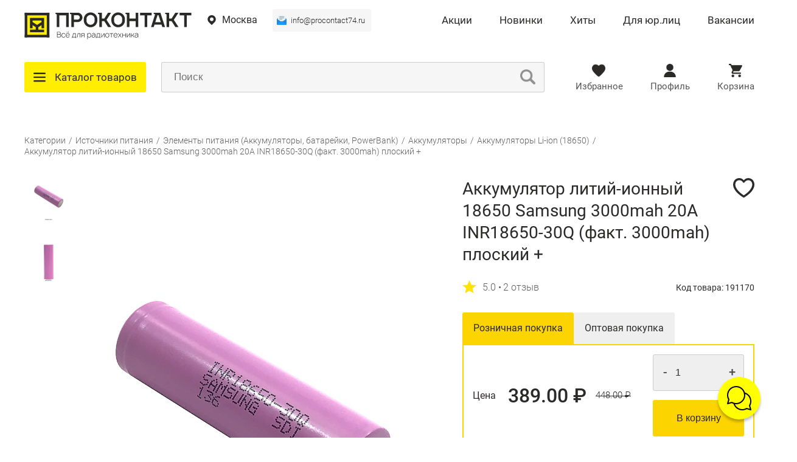

--- FILE ---
content_type: text/html; charset=utf-8
request_url: https://procontact74.ru/22-zaryadnye-ustrojstva-bloki-pitaniya/19-elementy-pitaniya/191-akkumulyatory/li-ion--18650-/akkumulyator-litiy-ionnyiy-18650-samsung-inr18650-30q-3000-mach-20a-bez-zaschityi-new/
body_size: 10914
content:

<!DOCTYPE html>
<html lang="ru">
<head>
    <meta name="viewport" content="width=device-width, initial-scale=1, shrink-to-fit=no">

    <link rel="stylesheet" type="text/css" href="/static/css/reset.min.css?639">
    <link rel="stylesheet" type="text/css" href="/static/css/base.css?639">
    <link rel="stylesheet" type="text/css" href="/static/css/new-style.css?639">
    <link rel="stylesheet" type="text/css" href="/static/css/modals.css?639">
    <link href="https://cdn.jsdelivr.net/npm/suggestions-jquery@21.12.0/dist/css/suggestions.min.css" rel="stylesheet" />

    <script src="/static/js/jquery-3.4.1.min.js"></script>
    <script src="/static/js/jquery.mask.js"></script>
    <script src="/static/js/jquery.scrollbar.js"></script>
    <script src="https://cdn.jsdelivr.net/npm/suggestions-jquery@21.12.0/dist/js/jquery.suggestions.min.js"></script>
    <link rel="apple-touch-icon" sizes="180x180" href="/static/favicon/apple-touch-icon.png">
    <link rel="icon" type="image/png" sizes="32x32" href="/static/favicon/favicon-32x32.png">
    <link rel="icon" type="image/png" sizes="16x16" href="/static/favicon/favicon-16x16.png">
    <link rel="manifest" href="/static/favicon/site.webmanifest">
    <link rel="mask-icon" href="/static/favicon/safari-pinned-tab.svg" color="#5bbad5">
    <meta name="msapplication-TileColor" content="#da532c">
    <meta name="theme-color" content="#ffffff">

    
    <title>Аккумулятор литий-ионный 18650 Samsung 3000mah 20А INR18650-30Q (факт. 3000mah) плоский + купить в магазине радиотехники «Проконтакт»</title>
    <meta name="description" content="Аккумулятор литий-ионный 18650 Samsung 3000mah 20А INR18650-30Q (факт. 3000mah) плоский + купить за 389.0 в магазине радиотехники &quot;Проконтакт&quot; ⚡️ Широкий ассортимент товаров, высокое качество радиодеталей 🔊 Лучшие цены и быстрая доставка 🚚">
    <link rel="stylesheet" type="text/css" href="//cdn.jsdelivr.net/npm/slick-carousel@1.8.1/slick/slick.css"/>
    <link rel="stylesheet" href="/static/css/catalog.css?639">
    <link rel="stylesheet" href="/static/css/products.css?639">
    <link rel="stylesheet" href="/static/css/main.css?639">
    


    
</head>
<body>
    <!-- Yandex.Metrika counter -->
    <script type="text/javascript" >
       (function(m,e,t,r,i,k,a){m[i]=m[i]||function(){(m[i].a=m[i].a||[]).push(arguments)};
       m[i].l=1*new Date();
       for (var j = 0; j < document.scripts.length; j++) {if (document.scripts[j].src === r) { return; }}
       k=e.createElement(t),a=e.getElementsByTagName(t)[0],k.async=1,k.src=r,a.parentNode.insertBefore(k,a)})
       (window, document, "script", "https://mc.yandex.ru/metrika/tag.js", "ym");

       ym(66949777, "init", {
            clickmap:true,
            trackLinks:true,
            accurateTrackBounce:true,
            webvisor:true,
            ecommerce:"dataLayer"
       });
    </script>
    <noscript><div><img src="https://mc.yandex.ru/watch/66949777" style="position:absolute; left:-9999px;" alt="" /></div></noscript>
    <!-- /Yandex.Metrika counter -->

    
        <header><div class="logo">
    <a href="/" title="Перейти на главную">
        <img src="/static/img/logo.svg" title="Логотип ПРОКОНТАКТ" alt="Картинка логотипа ПРОКОНТАКТ" height="45px">
    </a>
</div>

<div class="menu">
    <span class="select-city" title="Выбор города">Москва</span>
    
        <a class="href-page-email" data-click="copy" href="mailto:info@procontact74.ru" data-block-copy="email" data-value="info@procontact74.ru">info@procontact74.ru</a>
        <a class="href-page" href="/action-online/" title="Акции">Акции</a>
    
    <a class="href-page" href="/new/" title="Новинки">Новинки</a>
    <a class="href-page" href="/hit/" title="Хиты">Хиты</a>
    <a class="href-page" href="/for-legal-entities/" title="Для юр.лиц">Для юр.лиц</a>
    <a class="href-page" href="/vacancies/" title="Вакансии">Вакансии</a>
    <span class="bar" title="Навигационное меню"></span>
</div>

<div class="navigation">
    <div class="categories" title="Каталог товаров">Каталог товаров</div>
    <form class="search">
        <input type="text" placeholder="Поиск" title="Поиск">
        <button></button>
    </form>
    <a class="favorite-page" href="/favorites/" data-user="" title="Избранные товары">Избранное</a>
    
        <a class="auth" title="Вход в личный кабинет">Профиль</a>
    
    <a class="basket" href="/cart/" data-user="" title="Корзина">Корзина</a>
    <div class="basket-block d-none">
        <div class="top">
            <span>Товаров в корзине <span>0</span></span>
            <a>Очистить корзину</a>
        </div>
        <div class="center"></div>
        <div class="bottom">
            <span>Итого: <span>0</span></span>
            <a href="/cart/" title="Корзина">Перейти в корзину</a>
        </div>
    </div>
</div>

<div class="mobile-menu">
    <span class="geo"></span>
    <a class="favorite-page" href="/favorites/"></a>
    
        <span class="auth"></span>
    
    <a class="basket" href="/cart/" data-user=""></a>
</div><a href="tel://+73512005091" data-block-copy="phone">+7 (351) 200-50-91</a></header>
    
    <main >
        
    <section class="crumbs">
        <span>
            <a href="/categories/">Категории</a>
            
            
                / <a href="/22-zaryadnye-ustrojstva-bloki-pitaniya/">Источники питания</a>
            
            
                / <a href="/22-zaryadnye-ustrojstva-bloki-pitaniya/19-elementy-pitaniya/">Элементы питания (Аккумуляторы, батарейки, PowerBank)</a>
            
            
                / <a href="/22-zaryadnye-ustrojstva-bloki-pitaniya/19-elementy-pitaniya/191-akkumulyatory/">Аккумуляторы</a>
            
            
                / <a href="/22-zaryadnye-ustrojstva-bloki-pitaniya/19-elementy-pitaniya/191-akkumulyatory/li-ion--18650-/">Аккумуляторы Li-ion (18650)</a>
            
            / <a href="/22-zaryadnye-ustrojstva-bloki-pitaniya/19-elementy-pitaniya/191-akkumulyatory/li-ion--18650-/akkumulyator-litiy-ionnyiy-18650-samsung-inr18650-30q-3000-mach-20a-bez-zaschityi-new/">Аккумулятор литий-ионный 18650 Samsung 3000mah 20А INR18650-30Q (факт. 3000mah) плоский +</a>
        </span>
    </section>
    <section class="product not-main-city" data-id="19003">
        
            <span class="favorite" data-id="19003" title="Добавить в избранное"></span>
        
        
            <div class="images">
                <div class="pictures">
                    
                        
                            <span class="min-image"><img src="https://static.procontact74.ru/media/product/6b251fcd-1fa5-11e9-80c0-e0d55e81e32a_6b251fcf-1fa5-11e9-80c0-e0d55e81e32a.jpeg" data-src="https://static.procontact74.ru/media/product/6b251fcd-1fa5-11e9-80c0-e0d55e81e32a_6b251fcf-1fa5-11e9-80c0-e0d55e81e32a.jpeg" alt="Купить Аккумулятор литий-ионный 18650 Samsung 3000mah 20А INR18650-30Q (факт. 3000mah) плоский + в Челябинске" title="Купить Аккумулятор литий-ионный 18650 Samsung 3000mah 20А INR18650-30Q (факт. 3000mah) плоский +"></span>
                        
                            <span class="min-image"><img src="https://static.procontact74.ru/media/product/t2-191170.jpg" data-src="https://static.procontact74.ru/media/product/t2-191170.jpg" alt="Купить Аккумулятор литий-ионный 18650 Samsung 3000mah 20А INR18650-30Q (факт. 3000mah) плоский + в Челябинске" title="Купить Аккумулятор литий-ионный 18650 Samsung 3000mah 20А INR18650-30Q (факт. 3000mah) плоский +"></span>
                        
                    
                </div>
                <span>
                    
                        <img src="https://static.procontact74.ru/media/product/6b251fcd-1fa5-11e9-80c0-e0d55e81e32a_6b251fcf-1fa5-11e9-80c0-e0d55e81e32a.jpeg" alt="Купить Аккумулятор литий-ионный 18650 Samsung 3000mah 20А INR18650-30Q (факт. 3000mah) плоский + в Челябинске" title="Купить Аккумулятор литий-ионный 18650 Samsung 3000mah 20А INR18650-30Q (факт. 3000mah) плоский +">
                    
                </span>
            </div>
            <div class="mobile-images">
                <div class="images">
                    
                        
                            <div><img src="https://static.procontact74.ru/media/product/6b251fcd-1fa5-11e9-80c0-e0d55e81e32a_6b251fcf-1fa5-11e9-80c0-e0d55e81e32a.jpeg" alt="Купить Аккумулятор литий-ионный 18650 Samsung 3000mah 20А INR18650-30Q (факт. 3000mah) плоский + в Челябинске" title="Купить Аккумулятор литий-ионный 18650 Samsung 3000mah 20А INR18650-30Q (факт. 3000mah) плоский +"></div>
                        
                            <div><img src="https://static.procontact74.ru/media/product/t2-191170.jpg" alt="Купить Аккумулятор литий-ионный 18650 Samsung 3000mah 20А INR18650-30Q (факт. 3000mah) плоский + в Челябинске" title="Купить Аккумулятор литий-ионный 18650 Samsung 3000mah 20А INR18650-30Q (факт. 3000mah) плоский +"></div>
                        
                    
                </div>
            </div>
        
        <div class="info">
            
                <span class="favorite" data-id="19003" title="Добавить в избранное"></span>
            
            <h1>Аккумулятор литий-ионный 18650 Samsung 3000mah 20А INR18650-30Q (факт. 3000mah) плоский +</h1>
            <div class="eval-code">
                <span class="eval-value">
                    <img src="/static/img/gold_star_full.svg" width="23px" alt="Полная звезда" title="Картинка полной звезды">
                    5.0
                     • <a>2 отзыв</a>
                </span>
                <span class="code-value">
                    Код товара: 191170
                </span>
            </div>
            
                <div class="price-block">
                    <div class="top">
                        
                            <span class="active">Розничная покупка</span>
                            <span  data-click="open-modal-wholesaler">Оптовая покупка</span>
                        
                    </div>
                    <div class="bottom col-block">
                        <div class="col-1">
                            
                                <div class="price-value">
                                    <span>Цена</span>
                                    389.00 ₽ <a>448.00 ₽</a>
                                </div>
                            
                        </div>
                        <div class="one col-2">
                            <select data-max="0" data-lot="1">
                                <option value="1">1</option>
                            </select>
                            <input type="text" placeholder="1">
                            <span class="minus">-</span>
                            <span class="plus">+</span>
                            <button id="buy_product_page" data-title="Аккумулятор литий-ионный 18650 Samsung 3000mah 20А INR18650-30Q (факт. 3000mah) плоский +" data-id="19003">В корзину</button>
                        </div>
                        
                        
                    </div>
                </div>
            
            <div class="availability">
                <span>
                    Склады
                    
                        <button data-click="modal_quantity">Уведомить о поступлении на основной склад</button>
                    
                </span>
                
                    <div><span>Основной склад</span><span class="value-null">В наличии: <span>0</span></span></div>
                
                
                
                
                
                
            </div>
        </div>
    </section>
    <section class="tabs">
        <div>
            <div class="header">
                
                    <span class="active" data-id="1">Характеристики</span>
                    <span data-id="4">Доставка</span>
                
                <span data-id="5">Оплата</span>
                <span data-id="2">Возврат</span>
                <span data-id="3">Отзывы</span>
            </div>
            <div class="content" data-id="0">
                <div class="title">Описание</div>
                <div>
                    <div class="description">
                        Номинальная емкость: 3000 mAh<br><br>Реальная емкость: 3000-3100 mAh (измерено на LiitoKala Engineer Lii-500)<br><br>Номинальное напряжение: 3,7 В<br><br>Максимальное напряжение (заряд): 4,2 В<br><br>Минимальное (допустимое) напряжение: 2,75 В<br><br>Максимальный рабочий ток (разряд): 20A<br><br>Максимальный ток заряда: 2500 mA<br><br>Размеры: диаметр 18.4 мм, длина 65 мм<br><br>Положительный контакт: плоский<br><br>Плата защиты от переразряда и перезаряда: без защиты<br>
                    </div>
                </div>
            </div>
            <div class="content" data-id="1">
                <div class="title">Характеристики</div>
                <div>
                    
                        <div class="features">
                            
                                <span><span>Номинальный ток, А:</span><span>20</span></span>
                            
                                <span><span>Корпус:</span><span>18650</span></span>
                            
                                <span><span>Защита:</span><span>нет</span></span>
                            
                                <span><span>Емкость:</span><span>3000</span></span>
                            
                                <span><span>Лепестки:</span><span>нет</span></span>
                            
                            
                        </div>
                    
                    
                </div>
            </div>
            <div class="content d-none" data-id="4">
                <div class="title">Доставка</div>
                <div>
                    <div class="description">
                        Для доставки в город Москва мы пользуемся услугами Почты России , СДЭК , ЛУЧ , <br> 
<br>
Процесс оформления заказа на сайте:<br> 
<br>
Выбираете необходимый товар и кладете его в корзину<br>
<br>
Выбираете транспортную компанию и пункт выдачи<br>
<br>
Оплачиваете заказ онлайн<br>
<br>
В течении нескольких часов мы свяжемся с Вами на электронной почте и вышлем номер отслеживания посылки<br>
<br>
доставки<br>
<br>
Стоимость доставки указывается при выборе нужного пункта выдачи.<br>
<br>
Доставка курьером оплачивается отдельно в независимости от суммы заказа.<br>
<br>
По вопросам доставки другими транспортными компаниями  пишите нам на почту <a data-click="copy" data-value="info@procontact74.ru" href="mailto:info@procontact74.ru">info@procontact74.ru</a>.
                    </div>
                </div>
            </div>
            <div class="content d-none" data-id="5">
                <div class="title">Оплата</div>
                <div>
                    <div class="description">
                        Оплата заказов производится во время оформления заказа.<br> 
<br>
Работаем по предоплате. <br>
<br> 
Для оплаты заказа онлайн предлагаем использовать банковские карты, как самый безопасный способ оплаты.<br> 
<br>Обратите внимание! На сайте  установлено безопасное подключение. Никто, кроме Вас не имеет доступ к данным банковских карт! <br>
<br> 
<br>
Принимаем безналичную оплату. Наша компания выставляет счет организациям на сумму заказа от 2000 руб., условия доставки обсуждаются персонально. <br>
<br>
Делайте заказ на сайте со способом оплаты Банковский перевод (для юридических лиц), либо присылайте необходимые позиции и реквизиты вашего банка на нашу электронную почту <a data-click="copy" data-value="info@procontact74.ru" href="mailto:info@procontact74.ru">info@procontact74.ru</a> 
<br><br><br> 
                    </div>
                </div>
            </div>
            <div class="content d-none" data-id="2">
                <div class="title">Возврат</div>
                <div>
                    <div class="description">
                        <h5>Возврат товара в течении 45 дней!</h5>
<br>
После покупки у Вас есть 45 дней, чтобы вернуть товар, который не подошел, не понравился, не пригодился, и даже если он не подходит к дизайну вашего рабочего места! <br>
<br> 
Товар должен иметь товарный вид, заводскую упаковку, то состояние, в котором Вы его получили <br>
<br> 
Для возврата просто напишите нам на электронную почту, с указанием номера заказа и позиции, которую Вы хотите вернуть - <a data-click="copy" data-value="info@procontact74.ru" href="mailto:info@procontact74.ru">info@procontact74.ru</a> 

                    </div>
                </div>
            </div>
            <div class="content d-none" data-id="3">
                <div class="title">Отзывы</div>
                <div>
                    <button class="button-modal" data-id="19003">Оставить отзыв</button>
                    
                        <div class="review">
                            <span>
                                <span>
                                    
                                        Гость
                                    
                                </span>
                                <span>
                                    <img src="/static/img/gold_star_full.svg" width="18px" alt="Полная звезда" title="Картинка полной звезды">
                                    
                                        <img src="/static/img/gold_star_full.svg" width="18px" alt="Полная звезда" title="Картинка полной звезды">
                                    
                                    
                                        <img src="/static/img/gold_star_full.svg" width="18px" alt="Полная звезда" title="Картинка полной звезды">
                                    
                                    
                                        <img src="/static/img/gold_star_full.svg" width="18px" alt="Полная звезда" title="Картинка полной звезды">
                                    
                                    
                                        <img src="/static/img/gold_star_full.svg" width="18px" alt="Полная звезда" title="Картинка полной звезды">
                                    
                                </span>
                                <span>17 Откября, 2022</span>
                            </span>
                            
                                <p>
                                    <span>Достоинства:</span>
                                    Рабочие. Пришли хорошо упакованные.  
                                </p>
                            
                            
                                <p>
                                    <span>Недостатки:</span>
                                    Не обнаружил 
                                </p>
                            
                            
                                <p>
                                    <span>Отзыв:</span>
                                    Хорошие аккумуляторы, покупал на замену в блок питания пылесоса 
                                </p>
                            

                            

                            
                                <div class="replay-text">
                                    <span>Ответ:</span>
                                    Добрый день! Спасибо за высокую оценку и покупку товара! Желаем Вам новых, удачных приобретений! 
                                </div>
                            
                        </div>
                    
                        <div class="review">
                            <span>
                                <span>
                                    
                                        Гость
                                    
                                </span>
                                <span>
                                    <img src="/static/img/gold_star_full.svg" width="18px" alt="Полная звезда" title="Картинка полной звезды">
                                    
                                        <img src="/static/img/gold_star_full.svg" width="18px" alt="Полная звезда" title="Картинка полной звезды">
                                    
                                    
                                        <img src="/static/img/gold_star_full.svg" width="18px" alt="Полная звезда" title="Картинка полной звезды">
                                    
                                    
                                        <img src="/static/img/gold_star_full.svg" width="18px" alt="Полная звезда" title="Картинка полной звезды">
                                    
                                    
                                        <img src="/static/img/gold_star_full.svg" width="18px" alt="Полная звезда" title="Картинка полной звезды">
                                    
                                </span>
                                <span>18 Июня, 2022</span>
                            </span>
                            
                                <p>
                                    <span>Достоинства:</span>
                                    работает на ура
                                </p>
                            
                            
                                <p>
                                    <span>Недостатки:</span>
                                    нареканий нет
                                </p>
                            
                            
                                <p>
                                    <span>Отзыв:</span>
                                    долго не мог выбрать нужный аккумулятор для вейпа и наткнулся на этот магазин в родном городе. Благодаря вашему магазину и консультации по телефону смогли быстро подобрать нужный аккумулятор.
                                </p>
                            

                            

                            
                                <div class="replay-text">
                                    <span>Ответ:</span>
                                    Благодарим Вас за высокую оценку. Ждем вас в наших магазинах
                                </div>
                            
                        </div>
                    
                </div>
            </div>
        </div>
    </section>
    
        <section class="description">
            <h5>Описание</h5>
            <div>Номинальная емкость: 3000 mAh<br><br>Реальная емкость: 3000-3100 mAh (измерено на LiitoKala Engineer Lii-500)<br><br>Номинальное напряжение: 3,7 В<br><br>Максимальное напряжение (заряд): 4,2 В<br><br>Минимальное (допустимое) напряжение: 2,75 В<br><br>Максимальный рабочий ток (разряд): 20A<br><br>Максимальный ток заряда: 2500 mA<br><br>Размеры: диаметр 18.4 мм, длина 65 мм<br><br>Положительный контакт: плоский<br><br>Плата защиты от переразряда и перезаряда: без защиты<br></div>
        </section>
    
    <div class="mobile-product">
        <div class="content">
            
                <img class="image" src="https://static.procontact74.ru/media/product/6b251fcd-1fa5-11e9-80c0-e0d55e81e32a_6b251fcf-1fa5-11e9-80c0-e0d55e81e32a.jpeg" alt="Купить Аккумулятор литий-ионный 18650 Samsung 3000mah 20А INR18650-30Q (факт. 3000mah) плоский + в Челябинске" title="Купить Аккумулятор литий-ионный 18650 Samsung 3000mah 20А INR18650-30Q (факт. 3000mah) плоский +">
            
            <div class="info">
                <span class="name">Аккумулятор литий-ионный 18650 Samsung 3000mah 20А INR18650-30Q (факт. 3000mah) плоский +</span>
                <span class="eval-value">
                    <img src="/static/img/gold_star_full.svg" width="23px" alt="Полная звезда" title="Картинка полной звезды">
                    5.0
                     • <a>2 отзыв</a>
                </span>
            </div>
            <button data-title="Аккумулятор литий-ионный 18650 Samsung 3000mah 20А INR18650-30Q (факт. 3000mah) плоский +" data-id="19003">Добавить в корзину</button>
            
                <span class="favorite" data-id="19003" title="Добавить в избранное"></span>
            
        </div>
    </div>
    <div class="schema-org" itemscope itemtype="http://schema.org/Product">
        <h5 itemprop="name">Аккумулятор литий-ионный 18650 Samsung 3000mah 20А INR18650-30Q (факт. 3000mah) плоский +</h5>
        
            <img src="https://static.procontact74.ru/media/preview/product/6b251fcd-1fa5-11e9-80c0-e0d55e81e32a_6b251fcf-1fa5-11e9-80c0-e0d55e81e32a.jpeg" alt="Купить Аккумулятор литий-ионный 18650 Samsung 3000mah 20А INR18650-30Q (факт. 3000mah) плоский + в Челябинске" title="Купить Аккумулятор литий-ионный 18650 Samsung 3000mah 20А INR18650-30Q (факт. 3000mah) плоский +" itemprop="image">
        
        
        <div itemprop="offers" itemscope itemtype="http://schema.org/Offer">
            
                <span itemprop="price">389.00</span>
            
            <span itemprop="priceCurrency">RUB</span>
        </div>
    </div>

    <div id="modal_wholesaler" class="modal-popup">
        <div>
            <span class="close"></span>
            <p class="title">
                Заявка на регистрацию оптового покупателя
                <br><br>
                Оставьте заявку для получения оптового статуса и получите доступ к оптовым ценам
            </p>
            <input type="text" placeholder="Ваше имя" name="name">
            <input type="text" placeholder="Телефон" name="phone">
            <textarea placeholder="Комментарий" name="comment"></textarea>
            <button class="button-modal">Отправить</button>
            <span class="agree">
                Нажимая на кнопку «Отправить» вы даёте свое согласие на обработку <a href="/politics/?tab=1" target="_blank">персональных данных</a>
            </span>
        </div>
    </div>

    <div id="modal_wholesaler_thank" class="modal-popup">
        <div>
            <span class="close"></span>
            <p class="title">Спасибо, ваша заявка принята!<br>Мы свяжемся с вами в ближайшее время.</p>
        </div>
    </div>

    

    </main>
    <div class="up-page d-none"><img src="/static/img/up.svg" title="Вверх страницы" alt="Картинка кнопки вверх"></div>

    
        <footer>
    <div class="top">
        <div class="logo">
            <a href="/"><img src="/static/img/logo.svg" alt="Логотип ПРОКОНТАКТ" title="Картинка логотипа ПРОКОНТАКТ" height="40px"></a>
            <span class="copyright">© 2012-2026 Проконтакт</span>
        </div>
        <div class="about">
            <span>Компания</span>
            <a href="/about/">О нас</a>
            <a href="/contact/">Контакты</a>
            <a href="/news/">Новости</a>
            <a href="/blog/">Блог</a>
            <a href="/vacancies/">Вакансии</a>
            <a href="/sitemap-html/">Карта сайта</a>
        </div>
        <div class="politics">
            <span>Политика</span>
            <a href="/politics/?tab=3">Доставка</a>
            <a href="/politics/?tab=4">Оплата</a>
            <a href="/politics/?tab=2">Возврат</a>
            <a href="/politics/?tab=1">Политика конфиденциальности</a>
            <a href="/article/Usloviya-dlya-optovyh-pokupateley/">Оптовым покупателям</a>
        </div>
        <div class="support">
            <span>Свяжитесь с нами</span>
            <a data-click="copy" href="mailto:info@procontact74.ru" data-block-copy="email" data-value="info@procontact74.ru">info@procontact74.ru</a>
            
        </div>
    </div>
    <div class="bottom">
        <div>
            <span class="geo">
                Город:
                <span>Москва</span>
            </span>
        </div>
    </div>
</footer>
    
    
    <div id="modal_auth" class="modal-half">
        <div>
            <span class="close"></span>
            <p class="title">Вход</p>
            <form>
                <div class="group-inputs">
                    <div class="group-input">
                        <input type="text" placeholder="E-mail" name="username">
                    </div>
                    <div class="group-input">
                        <input type="password" placeholder="Пароль" name="password">
                        <img class="eye-password" src="/static/img/eye.svg" alt="Глаз" title="Показать/скрыть пароль" />
                    </div>
                </div>
                <div>
                    <a class="reg-button">Зарегистрироваться</a>
                    <a class="remind-button">Забыли пароль?</a>
                </div>
                <button class="button-modal">Войти</button>
                <span>
                    <span>Войти с помощью:</span>
                    <a class="vk"
                       href="https://oauth.vk.com/authorize?client_id=7936190&scope=email,fields&response_type=code&v=5.103&redirect_uri=https://procontact74.ru/auth-vk"></a>
                    <a class="ok"
                       href="https://connect.ok.ru/oauth/authorize?client_id=512001129488&scope=GET_EMAIL&response_type=code&redirect_uri=https://procontact74.ru/auth-ok/"></a>
                </span>
            </form>
        </div>
    </div>

    <div id="modal_reg" class="modal-half">
        <div>
            <div>
                <span class="close"></span>
                <p class="title">Регистрация</p>
                <form>
                    <div class="group-inputs">
                        <div class="group-input">
                            <input type="text" placeholder="Имя" name="first_name">
                        </div>
                        <div class="group-input">
                            <input type="text" placeholder="Фамилия" name="last_name">
                        </div>
                        <div class="group-input">
                            <input type="text" placeholder="E-mail" name="email">
                        </div>
                        <div class="group-input">
                            <input type="text" name="phone" class="phone-mask" data-mask="+7 (000) 000 00 00" placeholder="+7 (___) ___ __ __">
                        </div>
                        <div class="group-input">
                            <input type="password" placeholder="Пароль" name="password">
                        </div>
                        <div class="group-input">
                            <input type="password" placeholder="Повторите пароль" name="repeat_password">
                        </div>
                    </div>
                    <span></span>
                    <div class="select-type">
                        <span data-type="0" class="active">Я физическое лицо</span>
                        <span data-type="1">Я юридическое лицо / ИП</span>
                    </div>
                    <div class="group-inputs d-none">
                        <div class="group-input">
                            <select class="block-entity d-none" name="entity_type">
                                <option value="3">ООО</option>
                                <option value="2">Индивидуальный предприниматель</option>
                                <option value="4">Другое</option>
                            </select>
                        </div>
                        <div class="group-input">
                            <input class="block-entity d-none col-2" type="text" placeholder="Полное наименование компании" name="company_name">
                        </div>
                        <div class="group-input">
                            <input class="block-entity d-none" type="text" placeholder="ИНН" name="company_inn">
                        </div>
                        <div class="group-input">
                            <input class="block-entity d-none col-2" type="text" placeholder="КПП" name="company_kpp">
                        </div>
                        <div class="group-input">
                            <input class="block-entity d-none" type="text" placeholder="Юридический адрес" name="company_legal_address">
                        </div>
                        <div class="group-input">
                            <input class="block-entity d-none col-2" type="text" placeholder="Фактический адрес" name="company_actual_address">
                        </div>
                    </div>
                    <div>
                        <input type="checkbox" name="agree" id="agree_reg">
                        <label for="agree_reg">
                            Я прочитал и согласен с <a href="/politics/" target="_blank">политикой конфиденциальности</a> и <a href="/politics/" target="_blank">обработкой персональных данных</a>
                        </label>
                    </div>
                    <button class="button-modal">Зарегистрироваться</button>
                    <span>
                        <span>Зарегистрироваться с помощью:</span>
                        <a class="vk"
                           href="https://oauth.vk.com/authorize?client_id=7936190&scope=email&response_type=code&v=5.103&redirect_uri=https://procontact74.ru/auth-vk"></a>
                        <a class="ok"
                           href="https://connect.ok.ru/oauth/authorize?client_id=512001129488&scope=GET_EMAIL&response_type=code&redirect_uri=https://procontact74.ru/auth-ok/"></a>
                    </span>
                </form>
            </div>
        </div>
    </div>


<div id="modal_remind" class="modal-half">
    <div>
        <span class="close"></span>
        <p class="title">Восстановление пароля</p>
        <form>
            
                <input type="text" placeholder="E-mail" name="email">
                <button class="button-modal">Восстановить</button>
            
        </form>
    </div>
</div>



<div id="modal_add_review" class="modal-popup">
    <div>
        <span class="close"></span>
        <p class="title">Написать отзыв</p>
        <span>
            <span></span>
            <span></span>
            <span></span>
            <span></span>
            <span></span>
        </span>
        <input type="text" placeholder="Достоинства" name="virtues">
        <input type="text" placeholder="Недостатки" name="limitations">
        <textarea placeholder="Комментарий"></textarea>
        <input type="text" placeholder="Ваш номер телефона" name="phone" class="phone-mask" data-mask="+7 (000) 000 00 00" value="">
<!--        <div class="g-recaptcha" data-sitekey="6Lfag-EUAAAAAMQB6OPMNl6-q8zFl7ADlPMh1DG9"></div>-->
        <span class="images"></span>
        <div>
            <button class="button-modal">Оставить отзыв</button>
            <label><input type="file">Добавить фото</label>
        </div>
    </div>
</div>

<div id="modal_support" class="modal-popup">
    <div>
        <span class="close"></span>
        <p class="title">Написать нам</p>
        <input type="text" placeholder="Ваше имя" name="name">
        <input type="text" placeholder="E-mail или Телефон" name="username">
        <textarea placeholder="Ваш вопрос" name="question"></textarea>
<!--        <div class="g-recaptcha" data-sitekey="6Lfag-EUAAAAAMQB6OPMNl6-q8zFl7ADlPMh1DG9"></div>-->
        <button class="button-modal">Отправить</button>
    </div>
</div>

<div id="modal_feedback" class="modal-popup">
    <div>
        <span class="close"></span>
        <p class="title">Ваше мнение о нас</p>
        <input type="text" placeholder="Ваше имя" name="name">
        <input type="text" placeholder="E-mail или Телефон" name="username">
        <textarea placeholder="Комментарий" name="text"></textarea>
<!--        <div class="g-recaptcha" data-sitekey="6Lfag-EUAAAAAMQB6OPMNl6-q8zFl7ADlPMh1DG9"></div>-->
        <button class="button-modal">Отправить</button>
    </div>
</div>

<div id="modal_search_send" class="modal-popup">
    <div>
        <span class="close"></span>
        <p class="title">Написать нам</p>
        <input type="text" placeholder="E-mail или Телефон" name="name">
        <textarea placeholder="Комментарий" name="comment"></textarea>
<!--        <div class="g-recaptcha" data-sitekey="6Lfag-EUAAAAAMQB6OPMNl6-q8zFl7ADlPMh1DG9"></div>-->
        <button class="button-modal">Отправить</button>
    </div>
</div>


<div id="modal_quantity" class="modal-popup">
    <div>
        <span class="close"></span>
        
            
                <p class="title">Доступно для покупки не более <span></span> шт. Если Вам необходимо большее количество, свяжитесь с Отделом заказов по e-mail: <a data-click="copy" href="mailto:info@procontact74.ru" data-block-copy="email" data-value="info@procontact74.ru">info@procontact74.ru</a> или оставьте свой E-mail и мы оповестим вас о поступлении.</p>
            
            <p class="title title-2 d-none">Товар продается от <span></span> штук, недостаточно под заказ. Если Вам необходимо большее количество, свяжитесь с Отделом заказов по e-mail: <a data-click="copy" href="mailto:info@procontact74.ru" data-block-copy="email" data-value="info@procontact74.ru">info@procontact74.ru</a> или оставьте свой E-mail и мы оповестим вас о поступлении.</p>
        
        <p class="title title-3 d-none">Оставьте свой E-mail и мы оповестим вас о поступлении.</p>
        <form data-submit="notify-on-arrival">
            <input type="email" name="email" required placeholder="E-mail">
            <button class="button-modal">Отправить</button>
        </form>
    </div>
</div>

<div id="modal_zip" class="modal-popup">
    <div>
        <span class="close"></span>
        <p class="title">
            Заявка на товар для Юридических лиц
            <br>
            <br>
            Данный товар доступен только для Юридических лиц. Заполните форму и менеджер свяжется с Вами для уточнения подробностей заказа
        </p>
        <input type="text" placeholder="Ваше имя" name="name">
        <input type="text" placeholder="E-mail" name="email">
        <input type="text" placeholder="Телефон" name="phone">
        <textarea placeholder="Комментарий" name="comment"></textarea>
        <button class="button-modal">Отправить</button>
        <span class="agree">
            Нажимая на кнопку «Отправить» вы даёте свое согласие на обработку <a href="/politics/?tab=1" target="_blank">персональных данных</a>
        </span>
    </div>
</div>

<div id="modal_dop_sklad" class="modal-popup">
    <div>
        <span class="close"></span>
        <p class="title">Указанное количество доступно под заказ, срок поставки 4-8 недель</p>
        <button class="button-modal">Согласен с указанными сроками доставки</button>
    </div>
</div>

<div id="modal_support_thank" class="modal-popup">
    <div>
        <span class="close"></span>
        <p class="title">Спасибо за обращение.<br>Скоро мы увидим сообщение и сразу же вам ответим!</p>
    </div>
</div>

<div id="modal_zip_thank" class="modal-popup">
    <div>
        <span class="close"></span>
        <p class="title">Спасибо, ваша заявка принята!<br>Мы свяжемся с вами в ближайшее время.</p>
    </div>
</div>

<div id="modal_notify_on_arrival" class="modal-popup">
    <div>
        <span class="close"></span>
        <p class="title">Спасибо за обращение.<br>Мы оповестим вас о поступлении товара!</p>
    </div>
</div>

<div id="modal_send_remind" class="modal-popup">
    <div>
        <span class="close"></span>
        <p class="title">Мы отправили вам на почту инструкцию по восстановление пароля!</p>
    </div>
</div>

<div id="modal_success_remind" class="modal-popup">
    <div>
        <span class="close"></span>
        <p class="title">Пароль успешно изменён!</p>
    </div>
</div>
    <script src="/static/js/base.js?639"></script>
    <script src="/static/js/modals.js?639"></script>
    <script src="/static/js/basket.js?639"></script>
    <script src="/static/js/profile.js?639"></script>

    
    <script src="//cdn.jsdelivr.net/npm/slick-carousel@1.8.1/slick/slick.min.js"></script>
    <script src="/static/js/product.js?639"></script>
    <script src="/static/js/main.js?639"></script>

    <script>
        var digiScript = document.createElement('script');
        digiScript.src = '//cdn.diginetica.net/1380/client.js?ts=' + Date.now();
        digiScript.defer = true;
        digiScript.async = true;
        document.body.appendChild(digiScript);
    </script>
    <div class="message-chat">
        <a href="tel://+73512005091" target="_blank" class="phone">
            <span class="text">Звоните +7 (351) 200-50-91</span>
            <span class="button"></span>
        </a>
        <a href="https://t.me/Procontact_online_orders" target="_blank" class="telegram">
            <span class="text">Задайте вопрос в Telegram</span>
            <span class="button"></span>
        </a>
        <div></div>
    </div>
</body>
</html>

--- FILE ---
content_type: text/css
request_url: https://procontact74.ru/static/css/base.css?639
body_size: 33115
content:
@font-face {
    font-family: "Roboto-Regular";
    src: url("/static/fonts/Roboto/Roboto-Regular.ttf") format("truetype");
}

@font-face {
    font-family: "Roboto-Medium";
    src: url("/static/fonts/Roboto/Roboto-Medium.ttf") format("truetype");
}

@font-face {
    font-family: "Roboto-Light";
    src: url("/static/fonts/Roboto/Roboto-Light.ttf") format("truetype");
}

@font-face {
    font-family: "Roboto-Bold";
    src: url("/static/fonts/Roboto/Roboto-Bold.ttf") format("truetype");
}

input, button {
    outline: none !important;
}

input:focus, button:focus {
    outline: none !important;
}

input:active, button:active {
    outline: none !important;
}

textarea {
    font-family: "Roboto-Regular";
    font-size: 16px;
}

a, a:hover {
    text-decoration: none;
}

body {
    font-family: "Roboto-Regular";
    font-size: 16px;
    background-color: #fff;
    min-width: 360px;
}

.d-none {
    display: none !important;
}

.d-none-error {
    display: none !important;
}

body .d-none-important {
    display: none !important;
}

.animate-trans {
    -webkit-transition: 0.4s;
    -moz-transition: 0.4s;
    -o-transition: 0.4s;
    transition: 0.4s;
}

body > header {
    width: calc(100% - 40px);
    padding: 15px 20px;
    max-width: 1200px;
    margin: 0 auto;
    display: flex;
    justify-content: space-between;
    flex-wrap: wrap;
    position: relative;
}

header > a {
    position: absolute;
    top: -9999px;
    left: -9999px;
}

header > div,
header > form {
    align-self: center;
    position: relative;
}

header .navigation > .search {
    width: 630px;
    display: flex;
    cursor: pointer;
    position: relative;
    margin-left: 25px;
    margin-right: auto;
}

header .navigation > .search input {
    width: calc(100% - 42px);
    padding: 0 20px;
    height: 48px;
    font-weight: normal;
    font-size: 17px;
    z-index: 4;
    border: solid 1px rgba(43, 42, 41, 0.2);
    border-radius: 3px;
    color: #2B2A29;
    background-color: #f6f6f6;
}

header .navigation > .search > button {
    border: none;
    position: absolute;
    top: 12px;
    right: 15px;
    cursor: pointer;
    z-index: 5;
    width: 25px;
    height: 25px;
    background: url('/static/img/new-search.png?2');
    background-repeat: no-repeat;
    background-size: contain !important;
    background-position: center;
    opacity: 0.5;
    padding: 0 !important;
}

header .navigation {
    width: 100%;
    margin: 30px 0;
    align-self: start;
    display: flex;
    align-items: center;
}

header .navigation .categories,
#modal_categories .categories-off {
    background-color: #ffee00;
    font-size: 17px;
    color: #2B2A29;
    cursor: pointer;
    position: relative;
    height: 50px;
    font-family: "Roboto-Regular";
    display: flex;
    align-items: center;
    padding: 0 15px 0 50px;
    border-radius: 3px;
}

header .navigation .categories:before,
#modal_categories .categories-off:before {
    content: '';
    position: absolute;
    background-size: contain;
    background-repeat: no-repeat;
    background-position: center;
    width: 20px;
    height: 20px;
    background-image: url('/static/img/new-menu.png');
    left: 15px;
    top: 15px;
}

#modal_categories .categories-off {
    margin: 30px 0;
    width: 134px;
}

#modal_categories .categories-off:before {
    background-image: url('/static/img/close.svg');
}

header .navigation .favorite-page {
    margin-left: auto;
}

header .navigation .favorite-page,
header .navigation .auth,
header .navigation .profile,
header .navigation .basket {
    display: block;
    font-size: 15px;
    color: rgba(43, 42, 41, 0.8);
    position: relative;
    cursor: pointer;
    margin-left: 45px;
    padding-top: 33px;
    height: 17px;
}

header .navigation .favorite-page:before,
header .navigation .auth:before,
header .navigation .profile:before,
header .navigation .basket:before {
    content: '';
    position: absolute;
    top: 3px;
    left: calc(50% - 12px);
    width: 22px;
    height: 22px;
    background-size: contain;
    background-repeat: no-repeat;
    background-position: center;
}

header .navigation .favorite-page:before {
    background-image: url('/static/img/new-like.png');
}

header .navigation .basket:before {
    background-image: url('/static/img/new-cart.png?2');
}

header .navigation .auth:before,
header .navigation .profile:before {
    background-image: url('/static/img/new-user.png');
}

header .menu {
    width: calc(100% - 300px);
    padding: 10px 0;
    display: flex;
    margin-left: auto;
    align-self: start;
}

header .menu > a.href-page {
    font-size: 17px;
    color: #2B2A29;
    font-weight: normal;
    margin-left: 45px;
    position: relative;
}

header .menu > a.href-page:hover {
    color: #000000;
}

header .menu > a.href-page:nth-child(2) {
    margin-left: auto;
}

header .menu > a.href-page-contact,
header .menu > a.href-page-email {
    background-color: #f6f6f6;
    border-radius: 3px;
    color: #2B2A29;
    font-family: "Roboto-Light";
    position: relative;
    margin-left: 25px;
    padding: 5px 7px 5px 30px;
    font-size: 14px;
    top: -2px;
    margin-right: auto;
}

header .menu > a.href-page-contact:before,
header .menu > a.href-page-email:before {
    content: '';
    position: absolute;
    top: 3px;
    left: 7px;
    width: 16px;
    height: 16px;
    background-image: url("/static/img/location.png");
    background-position: center;
    background-repeat: no-repeat;
    background-size: contain;
}

header .menu > a.href-page-email {
    top: -10px;
    width: 125px;
    font-size: 13px;
    padding: 12px 7px 12px 30px;
}

header .menu > a.href-page-email span {
    font-size: 12px;
}

header .menu > a.href-page-email:before {
    background-image: url("/static/img/email.png");
    top: 10px;
}

header .menu .bell-notif {
    position: absolute;
    top: 20px;
    right: 90px;
}

header .menu .bell-notif:not(.active):before {
    content: '';
    position: absolute;
    top: -2px;
    right: -3px;
    background-color: #f90101;
    width: 10px;
    height: 10px;
    display: block;
    border-radius: 50%;
}

.select-city {
    color: #2B2A29;
    font-size: 16px;
    cursor: pointer;
    position: relative;
    margin-left: 25px;
}

.select-city::before {
    content: '';
    width: 16px;
    height: 16px;
    background-image: url("/static/img/new-geo.png");
    background-size: 16px;
    background-repeat: no-repeat;
    background-position: center;
    position: absolute;
    top: 0;
    left: -25px;
}

header .menu > span.bar {
    width: 20px;
    height: 20px;
    float: left;
    margin-left: 40px;
    position: relative;
    cursor: pointer;
    transition: all .4s;
    display: none;
}

header .navigation > a.basket > span {
    position: absolute;
    top: -10px;
    left: calc(50% + 5px);
    width: 20px;
    height: 20px;
    background: #ffee00;
    border-radius: 50%;
    display: flex;
    justify-content: center;
    transition: all .4s;
    align-items: center;
}

header .navigation > a.basket > span > span {
    font-weight: normal;
    font-size: 11px;
    color: #2B2A29;
    font-family: "Roboto-Medium";
}

header .menu span.bar::before {
    content: '';
    float: left;
    width: 20px;
    height: 20px;
    background-size: contain;
    background-repeat: no-repeat;
    background-position: center;
    display: block;
}

header .menu > span.bar {
    width: 30px;
    height: 20px;
    margin-left: 60px;
}

header .navigation > a.profile > div {
    display: none;
}

header .navigation > a.profile:hover > div {
    display: block;
    position: absolute;
    z-index: 99999999999;
    top: 50px;
    right: 0;
    width: 200px;
    background-color: #dedede;
    padding: 20px 20px 0;
    border-radius: 3px;
}

header .navigation > a.profile:hover > div > span {
    display: block;
    font-weight: normal;
    font-size: 16px;
    line-height: 115%;
    color: #2B2A29;
    margin-bottom: 15px;
    cursor: pointer;
    text-align: right;
}

header .navigation > a.profile:hover > div > span:hover {
    font-family: "Roboto-Medium";
}

header .menu > span.bar::before {
    width: 30px;
    height: 20px;
}

header .menu > a.basket::before {
    background-image: url("/static/img/basket.svg");
}

header .menu > a.favorite-page::before {
    background-image: url("/static/img/favorite.svg");
}

header .menu > span.bar::before {
    background-image: url("/static/img/bar_menu.svg");
}

header .mobile-menu {
    display: none;
}

.subscriber-footer {
    margin: 130px 0 0;
    background-color: #2B2A29;
}

.subscriber-footer div {
    width: calc(100% - 40px);
    padding: 20px 20px;
    max-width: 1200px;
    margin: 0 auto;
    display: flex;
    align-items: center;
    justify-content: center;
}

.subscriber-footer div > span {
    margin-right: 60px;
    line-height: 130%;
    font-size: 20px;
    color: #FCD400;
}

.subscriber-footer div > span a {
    color: #333333;
    font-family: "Roboto-Medium";
    font-size: 28px;
    border-bottom: solid 1px #333333;
}

.subscriber-footer div > a {
    margin-right: 35px !important;
}

footer {
    width: 100%;
    margin-top: 130px;
    padding: 60px 0 25px;
    border-top: solid 1px #E0E0E0;
}

footer > div {
    width: calc(100% - 40px);
    padding: 0 20px;
    max-width: 1200px;
    margin: 0 auto;
}

footer .top {
    display: flex;
}

footer .top > div {
    margin-bottom: 60px;
    margin-right: 80px;
}

footer .top > div:last-of-type {
    margin-right: 0;
}

footer .top .logo {
    margin-right: 110px;
}

footer .top > div > span {
    font-family: "Roboto-Medium";
    font-size: 18px;
    color: #2B2A29;
    margin-bottom: 20px;
    display: block;
    white-space: nowrap;
}

footer .top > div > a {
    font-family: "Roboto-Light";
    font-size: 15px;
    margin-bottom: 15px;
    display: block;
    color: #2B2A29;
    line-height: 1.5;
    cursor: pointer;
}

footer .top > div.about > a {
    white-space: nowrap;
}

footer .top > div > a:not(.schedule):hover {
    text-decoration: underline;
}

footer .top > div > a.schedule {
    margin-top: -12px;
    font-size: 11px;
    color: #707070;
    cursor: text;
}

footer .bottom {
    display: flex;
}

footer .bottom div:first-of-type {
    display: flex;
    align-items: center;
}

footer .bottom div:last-of-type {
    width: auto;
    display: flex;
}

footer .bottom div:last-of-type > iframe {
    margin-right: 55px;
}

footer .bottom div:last-of-type > a {
    margin-right: 55px;
    align-self: center;
}

footer .bottom div:last-of-type > a > img {
    height: 25px;
}

footer .bottom div:last-of-type > a.google > img {
    position: relative;
    top: 2px;
}

footer .bottom div:last-of-type > a.yandex > img {
    height: 35px;
    position: relative;
    top: -2px;
}

footer .bottom div:last-of-type > a.cxem-net > img {
    height: 50px;
}

footer .copyright {
    font-family: "Roboto-Light" !important;
    font-size: 13px !important;
    color: rgba(43, 42, 41, 0.7) !important;
    margin-right: auto;
    align-self: center;
}

footer .geo {
    font-size: 16px;
    color: rgba(43, 42, 41, 0.7);
}

footer .geo span {
    font-family: "Roboto-Medium";
    font-size: 16px;
    color: #2B2A29;
    cursor: pointer;
}

footer .geo span::before {
    content: '';
    float: right;
    width: 8px;
    height: 8px;
    background-image: url("/static/img/chevron_down.svg");
    background-size: 8px;
    background-repeat: no-repeat;
    background-position: center;
    display: block;
    margin-top: 4px;
    margin-left: 8px;
}

.schema-org {
    position: absolute;
    left: -999999px;
}

.button-modal {
    background: #FFE402;
    width: 100%;
    height: 70px;
    color: #000000;
    font-family: "Roboto-Medium";
    font-size: 16px;
    line-height: 24px;
    letter-spacing: 0.03em;
    border: none;
    cursor: pointer;
}
.button-modal:hover {
    box-shadow: 0 0 8px 0px rgb(0 0 0 / 20%);
}

.button-modal[data-modal="modal_search_send"] {
    height: 40px;
    font-size: 15px;
    width: 130px;
}

.paginator {
    width: 100%;
    text-align: center;
}

.paginator .show-a-lot {
    width: 300px;
    height: 65px;
    cursor: pointer;
    border: none;
    background: #F2F2F2;
    font-family: "Roboto-Medium";
    font-size: 16px;
    letter-spacing: 0.03em;
    color: #505050;
    margin: 0 auto;
}

.paginator .pages {
    width: 100%;
    background: #F7F7F7;
    margin: 50px 0 -150px;
}

.paginator .pages > div {
    max-width: 1200px;
    width: calc(100% - 40px);
    padding: 0 20px;
    margin: 0 auto;
    height: 63px;
    display: flex;
    justify-content: space-between;
}

.paginator .pages > div > a {
    align-self: center;
    font-weight: normal;
    font-size: 14px;
    line-height: 130%;
    letter-spacing: 0.07em;
    color: #505050;
    width: 125px;
}

.paginator .pages > div > a.prev,
.paginator .pages > div > a.next {
    cursor: pointer;
}

.paginator .pages > div > a.prev.d-none,
.paginator .pages > div > a.next.d-none {
    height: 0;
    overflow: hidden;
}

.paginator .pages > div > a.prev::before {
    content: '';
    float: left;
    width: 12px;
    height: 9px;
    background-image: url('/static/img/page_next.svg');
    background-size: 12px 9px;
    background-position: center;
    background-repeat: no-repeat;
    -moz-transform: rotate(180deg);
    -ms-transform: rotate(180deg);
    -webkit-transform: rotate(180deg);
    -o-transform: rotate(180deg);
    transform: rotate(180deg);
    margin-top: 5px;
    margin-right: 10px;
}

.paginator .pages > div > a.next::after {
    content: '';
    float: right;
    width: 12px;
    height: 9px;
    background-image: url('/static/img/page_next.svg');
    background-size: 12px 9px;
    background-position: center;
    background-repeat: no-repeat;
    margin-top: 5px;
    margin-left: 10px;
}

.paginator .pages > div > div.numbers {
    align-self: center;
}

.paginator .pages > div > div.numbers > a {
    font-weight: normal;
    font-size: 14px;
    line-height: 130%;
    letter-spacing: 0.07em;
    margin: 0 15px;
    color: #505050;
    cursor: pointer;
}

.paginator .pages > div > div.numbers > a.active {
    color: #000000;
}

.paginator-page {
    width: 100%;
    background: #F7F7F7;
    overflow: hidden;
    margin-top: 50px;
}

.paginator-page .step-links {
    max-width: 1200px;
    width: calc(100% - 40px);
    padding: 0 20px;
    margin: 0 auto;
    display: block;
}

.paginator-page .step-links > span {
    width: 100%;
    display: block;
}

.paginator-page .step-links ul {
    width: calc(100% - 310px);
    position: relative;
    left: 310px;
    display: flex;
}

.catalog .paginator-page .step-links ul {
    width: 100%;
    left: 0;
}

.paginator-page .step-links ul li a {
    font-weight: normal;
    font-size: 16px;
    line-height: 130%;
    padding: 20px;
    display: block;
    color: #2B2A29;
    cursor: pointer;
    font-family: "Roboto-Light";
}

.paginator-page .step-links ul li.active {
    background-color: #505050;
}

.paginator-page .step-links ul li.active span {
    font-weight: normal;
    font-size: 16px;
    line-height: 130%;
    padding: 20px;
    color: #ffffff;
    cursor: pointer;
    display: block;
    font-family: "Roboto-Regular";
}

.paginator-page .step-links ul li:not(.active) span {
    padding: 20px;
    display: block;
}

.text-about {
    width: calc(100% - 20px);
    max-width: 1200px;
    margin: 80px auto 40px;
}

.text-about > div {
    font-family: "Roboto-Regular";
    font-size: 15px;
    color: #000000;
    line-height: 1.5;
}

.text-about:not(.show) > div {
    overflow: hidden;
    display: block;
    height: 45px;
    margin-bottom: 10px;
}

.text-about:not(.show) > span {
    color: #303030;
    font-size: 15px;
    border-bottom: solid 1px #808080;
    cursor: pointer;
}

.text-about.show > span {
    display: none;
}

.push {
    position: fixed;
    z-index: 10002;
    width: 300px;
    font-family: "Roboto-Regular";
    background-color: #fff;
    box-shadow: 0 0 5px 1px rgba(0, 1, 5, 0.08);
    text-align: center;
    border-radius: 10px;
    padding: 10px 0;
}

.error-404-title {
    font-size: 100px;
    text-align: center;
    font-family: "Roboto-Regular";
    margin: 50px 0 50px;
    color: #2B2A29;
}

.none-product-title {
    font-size: 26px;
    text-align: center;
    font-family: "Roboto-Regular";
    margin: 50px 0 20px;
    color: #2B2A29;
}

.none-product-img {
    display: block;
    text-align: center;
    margin-top: 25px;
}

.none-product-img img {
    height: 135px;
}

.error-404-description,
.none-product-description {
    font-size: 20px;
    width: calc(100% - 20px);
    max-width: 1200px;
    margin: 0 auto 20px;
    text-align: center;
    font-family: "Roboto-Light";
    color: #2B2A29;
    line-height: 140%;
}

.error-404-href,
.none-product-href {
    margin-top: 50px;
    font-size: 24px;
    text-align: center;
}

.none-product-href {
    margin-bottom: 150px;
}

.error-404-href a,
.none-product-href a {
    border-bottom: solid 1px rgba(43, 42, 41, 0.4);
    color: #2B2A29;
}

.up-page {
    position: fixed;
    bottom: 130px;
    right: 40px;
    cursor: pointer;
    z-index: 999;
}

.up-page img {
    opacity: 0.7;
}

.up-page:hover img {
    opacity: 1;
}

.up-page.d-none{
    display: none;
}

.preload-block {
    position: absolute;
    top: 100px;
    width: 100%;
    text-align: center;
    height: 300px;
}

.preload-block img {
    width: 45px;
    height: 45px;
}

.preload-block span {
    margin-top: 15px;
    display: block;
    font-weight: normal;
    font-size: 16px;
    line-height: 130%;
    color: #333333;
}

.get-city {
    position: absolute;
    z-index: 6;
    top: 60px;
    left: 320px;
    background-color: #ffffff;
    width: 300px;
    padding: 25px;
    box-shadow: 0 0 3px 0 rgba(0, 1, 5, 0.2);
    border-radius: 3px;
}

.get-city > span.close {
    position: absolute;
    top: 32px;
    right: 30px;
    cursor: pointer;
}

.get-city > span.close::before {
    content: '';
    width: 15px;
    height: 15px;
    background-image: url("/static/img/close.svg");
    background-repeat: no-repeat;
    background-position: center;
    background-size: 15px;
    float: left;
    opacity: 0.5;
}

.get-city > span.name {
    font-style: normal;
    font-family: "Roboto-Light";
    font-size: 16px;
    line-height: 135%;
    color: #2B2A29;
}

.get-city > span.name > span {
    font-family: "Roboto-Regular";
}

.get-city > div {
    display: flex;
    margin-top: 20px;
}

.get-city > div > button {
    width: 100px;
    height: 50px;
    background: #ffee00;
    border-radius: 3px;
    border: none;
    font-family: "Roboto-Regular";
    font-size: 18px;
    color: #2B2A29;
    cursor: pointer;
}

.get-city > div > span {
    font-weight: normal;
    font-size: 16px;
    color: rgba(43, 42, 41, 0.8);
    margin-left: 25px;
    display: block;
    align-self: center;
    border-bottom: solid 1px rgba(43, 42, 41, 0.4);
    cursor: pointer;
}

.russia-ruble {
    width: 12px;
}

#digi-shield {
    z-index: 6 !important;
}

.continue-order-block {
    background-color: #f6f6f6;
    height: 70px;
    display: flex;
    align-items: center;
    width: calc(100% - 32px);
    max-width: 1170px;
    padding: 0 15px;
    margin: -10px auto 30px;
    border-radius: 3px;
}

.continue-order-block span {
    margin-right: auto;
    font-size: 18px;
    font-family: 'Roboto-Light';
}

.continue-order-block img {
    width: 20px;
    margin-left: 15px;
    cursor: pointer;
}

.continue-order-block button {
    font-size: 18px;
    font-family: 'Roboto-Regular';
    color: #000000;
    padding: 0 25px;
    border: none;
    background: #ffee00;
    height: 42px;
    cursor: pointer;
    border-radius: 3px;
}

.basket-block {
    position: absolute;
    z-index: 6;
    top: 50px;
    right: 0;
    background-color: #ffffff;
    width: 450px;
    padding: 25px;
    box-shadow: 0 0 8px 0 rgba(0, 1, 5, 0.3);
    border-radius: 3px;
    display: none;
}

.basket:hover + .basket-block {
    display: block;
}

.basket-block:hover {
    display: block;
}

.basket-block .top,
.basket-block .bottom {
    display: flex;
    flex-wrap: wrap;
    justify-content: space-between;
    align-items: center;
}

.basket-block .top {
    border-bottom: 1px solid #E5E5E5;
    padding-bottom: 15px;
}

.basket-block .top > span {
    color: #2B2A29;
    font-family: "Roboto-Medium";
    font-size: 16px;
}

.basket-block .top > a {
    cursor: pointer;
    color: rgba(43, 42, 41, 0.9);
    font-family: "Roboto-Light";
    font-size: 16px;
}

.basket-block .bottom {
    padding-top: 15px;
}

.basket-block .bottom > span {
    color: #2B2A29;
    font-family: "Roboto-Light";
    font-size: 16px;
}

.basket-block .bottom > span span {
    font-family: "Roboto-Medium";
}

.basket-block .bottom > a {
    font-size: 16px;
    font-family: "Roboto-Regular";
    color: #2B2A29;
    border: none;
    background: #ffee00;
    height: 40px;
    width: 200px;
    border-radius: 3px;
    display: flex;
    justify-content: center;
    align-items: center;
}

.basket-block .center > div {
    display: flex;
    border-bottom: 1px solid #E5E5E5;
    padding: 5px 0;
    align-items: center;
}

.basket-block .center > div .image {
    width: 65px;
    margin-right: 15px;
    display: flex;
    align-items: center;
    justify-content: center;
}

.basket-block .center > div .image img {
    max-width: 100%;
}

.basket-block .center > div div {
    width: calc(100% - 80px);
    display: flex;
}

.basket-block .center > div .name {
    display: block;
    width: calc(100% - 130px);
    margin-right: auto;
}

.basket-block .center > div .name a {
    font-weight: normal;
    font-size: 15px;
    line-height: 120%;
    color: #2B2A29;
}

.basket-block .center > div .name span {
    display: block;
    margin-top: 5px;
    font-size: 14px;
    line-height: 135%;
    color: rgba(43, 42, 41, 0.7);
    font-family: "Roboto-Light";
}

.basket-block .center > div .amount {
    display: block;
    width: 100px;
    text-align: right;
    font-family: "Roboto-Medium";
    font-size: 16px;
    color: #2B2A29;
    margin-top: 2px;
}

.basket-block .center > div .delete {
    position: relative;
    left: 5px;
    top: -3px;
    margin-left: 5px;
    cursor: pointer;
}

#modal_categories {
    overflow: auto;
}

#modal_categories .wrap {
    width: calc(100% - 20px);
    max-width: 1200px;
    margin: 15px auto;
    position: relative;
}

#modal_categories .wrap .top a:not(.logo) {
    position: absolute;
    top: 94px;
    left: 224px;
    font-family: "Roboto-Light";
    font-size: 18px;
    color: #2B2A29;
    border-bottom: solid 1px rgba(43, 42, 41, 0.4);
}

.section-articles h1 {
    margin: 0 0 25px;
    font-size: 28px;
    line-height: 43px;
    letter-spacing: 0.03em;
    color: #000000;
    width: 100%;
}

@media screen and (max-width: 1350px) {
    .up-page{
        display: none;
    }
}

@media screen and (max-width: 1200px) {
    header .navigation {
        margin: 15px 0;
    }
    .get-city {
        left: 10px;
    }

    footer .bottom div:last-of-type {
        display: none;
    }

    header .logo img {
        height: 45px;
    }

    header .navigation .favorite-page,
    header .navigation .basket,
    header .navigation .categories {
        display: none;
    }

    header .menu {
        justify-content: end;
    }

    header .navigation > .search {
        order: 5;
        width: 100%;
        margin: 0;
    }

    header .menu > a.favorite-page,
    header .navigation > a.profile,
    header .menu > .select-city,
    header .menu > .bell-notif,
    header .menu > a.href-page,
    header .menu > a.href-page-contact,
    header .menu > a.href-page-email,
    header .navigation > a.auth {
        display: none;
    }

    header .menu > span.bar {
        display: block;
    }

    header .mobile-menu {
        display: block;
        position: fixed;
        bottom: 0;
        left: 0;
        width: 100%;
        background: #FFFFFF;
        box-shadow: 0 -4px 10px rgba(0, 0, 0, 0.1);
        height: 50px;
        justify-content: space-around;
        display: flex;
        z-index: 9;
    }

    header .mobile-menu > span,
    header .mobile-menu > a {
        width: calc(25% - 2px);
        height: 100%;
        position: relative;
        align-items: center;
        border-left: solid 1px rgba(43, 42, 41, 0.2);
        display: flex;
        justify-content: center;
    }

    header .mobile-menu > span:first-child {
        border-color: transparent;
    }

    header .mobile-menu > span > span,
    header .mobile-menu > a > span {
        position: absolute;
        top: 5px;
        left: calc(50% + 9px);
        width: 18px;
        height: 18px;
        background: #212121;
        border-radius: 50%;
        display: flex;
        justify-content: center;
        align-items: center;
        opacity: 0.7;
    }

    header .mobile-menu > span > span > span,
    header .mobile-menu > a > span > span {
        font-size: 11px;
        color: #ffffff;
    }

    header .mobile-menu > span::before,
    header .mobile-menu > a::before {
        content: '';
        float: left;
        width: 25px;
        height: 25px;
        background-size: contain;
        background-repeat: no-repeat;
        background-position: center;
        display: block;
        opacity: 0.7;
    }

    header .mobile-menu > span.geo::before {
        background-image: url("/static/img/new-geo.png");
    }

    header .mobile-menu > a.favorite-page::before {
        background-image: url("/static/img/new-like.png");
    }

    header .mobile-menu > span.profile::before,
    header .mobile-menu > span.auth::before {
        background-image: url("/static/img/new-user.png");
    }

    header .mobile-menu > a.basket::before {
        background-image: url("/static/img/new-cart.png");
    }

    footer {
        border: none;
        margin-top: 60px;
        padding-top: 0;
    }

    footer .top {
        flex-wrap: wrap;
    }

    footer .top > div {
        width: 50%;
        margin-right: 0;
        margin-bottom: 30px;
    }

    footer .top .logo {
        width: 100%;
        margin: 0 0 10px;
        order: 1;
    }

    footer .top .logo img {
        margin-top: 0;
    }

    footer .top .about {
        order: 2;
    }

    footer .top .politics {
        order: 4;
    }

    footer .top .network {
        order: 3;
    }

    footer .top .support {
        order: 5;
    }

    footer .bottom {
        margin-bottom: 80px;
    }

    .paginator .pages {
        margin-bottom: 0;
    }

    .paginator .pages > div {
        width: calc(100% - 20px);
        padding: 0 10px;
    }

    .paginator .pages > div > a {
        font-size: 12px;
    }

    .paginator .pages > div > a.prev::before {
        margin-top: 2px;
    }

    .paginator .pages > div > a.next::after {
        margin-top: 2px;
    }

    .paginator .pages > div > div.numbers > a {
        font-size: 12px;
        margin: 0 10px;
    }

    .subscriber-footer {
        margin-top: 60px;
    }

    .subscriber-footer div {
        flex-wrap: wrap;
        padding: 20px 15px;
        width: calc(100% - 30px);
    }

    .subscriber-footer div > span {
        width: 100%;
        margin: 0 0 15px;
        font-size: 16px;
        text-align: center;
    }

    .subscriber-footer div > span a {
        font-size: 22px;
    }

    .continue-order-block {
        width: calc(100% - 62px);
        flex-wrap: wrap;
        position: relative;
        padding: 15px 20px;
        height: auto;
    }

    .continue-order-block span {
        width: 100%;
        margin-bottom: 15px;
    }

    .continue-order-block img {
        position: absolute;
        top: 17px;
        right: 20px;
    }
}

@media screen and (max-width: 700px) {
    body >header {
        width: calc(100% - 20px);
        padding: 15px 10px;
    }

    header .menu > a.favorite-page,
    header .menu > a.basket {
        display: none;
    }

    footer > div {
        width: calc(100% - 20px);
        padding: 0 10px;
    }

    footer .top > div {
        width: 100%;
    }

    footer .bottom {
        flex-wrap: wrap;
    }

    footer .bottom div:first-of-type {
        order: 2;
        width: 100%;
        margin-top: 20px;
    }

    .paginator .pages > div > a > span {
        display: none;
    }

    .error-404-title {
        font-size: 100px;
        text-align: center;
        font-family: "Roboto-Medium";
    }

    .none-product-title {
        font-size: 24px;
        text-align: center;
        font-family: "Roboto-Medium";
    }

    .error-404-href,
    .none-product-href {
        margin-bottom: 100px;
    }

    .push {
        left: 10px !important;
        width: calc(100% - 20px) !important;
    }
}

@media screen and (max-width: 500px) {
    .get-city {
        width: calc(100% - 80px);
    }
}

.none-buy {
    width: calc(100% - 30px);
    padding: 18px 15px;
    display: block;
    position: absolute;
    bottom: 0;
    left: 0;
    font-size: 16px;
    line-height: 130%;
    color: #505050;
    text-align: center;
    border-top: 1px solid #e6e6e6;
    font-family: 'Roboto-Light';
}

div:hover .none-buy {
    background: rgba(230, 230, 230, 0.3);
}

.empty:hover .none-buy {
    background: rgba(230, 230, 230, 0.7) !important;
}

.this-basket {
    width: 100%;
    height: 56px;
    border-top: 1px solid #E6E6E6;
    display: flex;
    position: absolute;
    bottom: 0;
    left: 0;
}

.this-basket .minus {
    width: 80px;
    border-right: 1px solid #E6E6E6;
    height: 56px;
    display: block;
    cursor: pointer;
    background-size: 16px;
    background-repeat: no-repeat;
    background-position: center;
    background-image: url('/static/img/new-minus.png');
}

.this-basket .value {
    width: calc(100% - 162px);
    font-family: "Roboto-Regular";
    font-size: 18px;
    color: #2B2A29;
    padding: 20px 0;
    text-align: center;
    text-transform: uppercase;
}

.this-basket .plus {
    width: 80px;
    border-left: 1px solid #E6E6E6;
    height: 56px;
    display: block;
    cursor: pointer;
    background-size: 16px;
    background-repeat: no-repeat;
    background-position: center;
    background-image: url('/static/img/new-plus.png');
}

div:hover > .this-basket .minus,
div:hover > .this-basket .plus {
    background-color: #FFE402!important;
    border-color: #FFE402!important;
}

.digi-disable-scroll .get-city {
    z-index: 3 !important;
}

.is-plus18-modal {
    display: none;
}

.is-plus18-modal.show {
    display: flex;
    position: fixed;
    top: 0;
    left: 0;
    height: 100%;
    width: 100%;
    background-color: rgba(0, 0, 0, 0.85);
    z-index: 20001;
    justify-content: center;
    align-items: center;
}

.is-plus18-modal.show .content {
    width: calc(100% - 20px);
    max-width: 500px;
    text-align: center;
    padding: 25px 5px;
    background-color: #ffffff;
}

.is-plus18-modal.show .content img {
    width: 50px;
}

.is-plus18-modal.show .content p {
    font-family: "Roboto-Regular";
    font-size: 16px;
    line-height: 135%;
    color: #2B2A29;
    margin: 25px 0;
}

.is-plus18-modal.show .content a {
    display: flex;
    width: 160px;
    background-color: #EFEFEF;
    border: 1px solid #CDCDCD;
    color: #2B2A29;
    height: 40px;
    border-radius: 3px;
    font-size: 16px;
    justify-content: center;
    align-items: center;
    position: relative;
    left: calc(50% - 80px);
    margin-bottom: 10px;
    padding: 0;
    cursor: pointer;
}

.is-plus18-modal.show .content button {
    background: #FCD400;
    width: 160px;
    height: 42px;
    cursor: pointer;
    display: flex;
    border: none;
    justify-content: center;
    align-items: center;
    color: #2B2A29;
    font-size: 16px;
    border-radius: 3px;
    position: relative;
    left: calc(50% - 80px);
}

.is-plus18-block {
    border: 1px solid #E6E6E6;
    border-radius: 3px;
    width: calc(100% - 57px);
    display: flex;
    align-items: center;
    padding: 25px;
    margin-bottom: 15px;
}

.is-plus18-block img {
    margin-left: 15px;
    width: 50px;
}

.is-plus18-block div {
    width: calc(100% - 110px);
    margin-left: auto;
    display: flex;
    flex-wrap: wrap;
}

.is-plus18-block div p {
    font-family: "Roboto-Regular";
    font-size: 16px;
    line-height: 135%;
    color: #2B2A29;
    margin-bottom: 15px;
    width: 100%;
}

.is-plus18-block div a {
    display: flex;
    width: 80px;
    background-color: #EFEFEF;
    border: 1px solid #CDCDCD;
    color: #2B2A29;
    height: 35px;
    border-radius: 3px;
    font-size: 15px;
    justify-content: center;
    align-items: center;
    padding: 0;
    cursor: pointer;
}

.is-plus18-block div button {
    margin-left: 25px;
    background: #FCD400;
    width: 150px;
    height: 37px;
    cursor: pointer;
    display: flex;
    border: none;
    justify-content: center;
    align-items: center;
    color: #2B2A29;
    font-size: 15px;
    border-radius: 3px;
}

--- FILE ---
content_type: application/javascript; charset=utf-8
request_url: https://procontact74.ru/static/js/product.js?639
body_size: 33799
content:
$('section.tabs .header > span').click(function () {
    $(this).parent().find('> span').removeClass('active');
    $(this).addClass('active');
    let data_id = $(this).attr('data-id');

    $('section.tabs .content').addClass('d-none');
    $('section.tabs .content[data-id="' + data_id + '"]').removeClass('d-none');
});

$('section.tabs .content[data-id="3"] .button-modal').click(function () {
    $('#modal_add_review').addClass('show');
    $('body').css('overflow', 'hidden');
    $('#modal_add_review > div > div > button').attr('data-id', $(this).attr('data-id'));
});

$('#modal_add_review > div > span > span').hover(function () {
    $(this).addClass('hover').prevAll().addClass('hover');
}, function () {
    $(this).removeClass('hover').prevAll().removeClass('hover');
});

$('#modal_add_review > div > span > span').click(function () {
    $(this).parent().find('span').removeClass('active');
    $(this).addClass('active').prevAll().addClass('active');
});

$('#modal_add_review .button-modal').click(function () {
    let error = false;
    let eval = $('#modal_add_review > div > span > span.active').length;
    let args = {
        'product_id': Number($(this).attr('data-id')),
        'value': $('#modal_add_review textarea').val(),
        'virtues': $('#modal_add_review [name="virtues"]').val(),
        'limitations': $('#modal_add_review [name="limitations"]').val(),
        'phone': $('#modal_add_review [name="phone"]').val().replace(/[^-0-9]/gim,''),
        // 'g-recaptcha-response': $('#modal_add_review [name="g-recaptcha-response"]').val(),
        'eval': eval,
        'images': [],
    };
    $('#modal_add_review .error').remove();

    $('#modal_add_review .images img').each(function () {
        args['images'].push(Number($(this).attr('data-id')));
    });

    if (args['eval'] == 0) {
        error = true;
        $('#modal_add_review .title').after($('<p />', {
            class: 'error',
            text: 'Укажите оценку',
        }));
    } else if (args['value'] == '') {
        error = true;
        $('#modal_add_review .title').after($('<p />', {
            class: 'error',
            text: 'Укажите комментарий',
        }));
    }

    if (error) return false;

    $.ajax({
        url: '/addReview',
        type: 'POST',
        data: JSON.stringify(args),
        success: function (result) {
            if (result['result']) location.reload();
            else {
                $('#modal_add_review .title').after($('<span />', {
                    class: 'error',
                    text: 'Неверная капча',
                }));
            }
        }
    });

    return false;
});

$('section.product > .info .bottom .minus').click(function () {
    let count = Number($(this).parent().find('input').val());
    let lot = Number($(this).parent().find('select').attr('data-lot'));
    if (count < lot * 2) count = lot;
    else count -= lot * 1;
    $(this).parent().find('input').val(count);
    $(this).parent().find('select option[value="'+count+'"]').prop('selected', true);
});

$('section.product > .info .bottom .plus').click(function () {
    let count = Number($(this).parent().find('input').val());
    let lot = Number($(this).parent().find('select').attr('data-lot'));
    if (count < lot) count = lot * 2;
    else count += lot * 1;
    $(this).parent().find('input').val(count);
    $(this).parent().find('select option[value="'+count+'"]').prop('selected', true);
});

$('section.product > .info .bottom select').change(function () {
    $(this).parent().find('input').val($(this).find('option:selected').val());
});

$('body').on('click', '.products-line .product-item .buy .minus', function () {
    let count = Number($(this).parent().find('input').val());
    let lot = Number($(this).parent().find('select').attr('data-lot'));
    if (count < lot * 2) count = lot;
    else count -= lot * 1;
    $(this).parent().find('input').val(count);
    $(this).parent().find('select option[value="'+count+'"]').prop('selected', true);
});

$('body').on('click', '.products-line .product-item .buy .plus', function () {
    let count = Number($(this).parent().find('input').val());
    let lot = Number($(this).parent().find('select').attr('data-lot'));
    if (count < lot) count = lot * 2;
    else count += lot * 1;
    $(this).parent().find('input').val(count);
    $(this).parent().find('select option[value="'+count+'"]').prop('selected', true);
});


$('section.product > .images > .pictures > span.min-image').click(function () {
    $('section.product > .images > span img').attr('src', $(this).find('img').attr('data-src'));
});

$('#modal_add_review > div > div > label input').change(function () {
    let file_data = $(this).prop('files')[0];
    let form_data = new FormData();
    form_data.append('folder', 'reviews');
    form_data.append('image', file_data);

    $('#modal_add_review .error').remove();
    if (file_data.size < 5242880 * 2) {
        $.ajax({
            url: '/uploadImage',
            type: 'POST',
            data: form_data,
            cache: false,
            dataType: 'json',
            processData: false,
            contentType: false,
            success: function (responses) {
                if (responses['errors']) {
                    $('#modal_add_review > div .images').before($('<p />', {
                        class: 'error',
                        text: 'Не верный формат',
                    }));
                } else {
                    $('#modal_add_review > div > .images').append($('<img />', {
                        src: 'https://static.procontact74.ru/media/reviews/' + responses['data']['image'],
                        alt: 'Картинка отзыва',
                        title: 'Посмотреть картинку отзыва',
                    }).attr('data-id', responses['data']['id']));
                }
            }
        });
    } else $('#modal_add_review > div .images').before($('<p />', {
        class: 'error',
        text: 'Максимум 5мб.',
    }));
});

$('#modal_add_review > div > .images').on('click', 'img', function () {
    $(this).remove();
});

$('.minimized').click(function (event) {
    let i_path = $(this).attr('src');
    $('body').append('<div id="magnify"><img src="' + i_path + '" alt="Полная картинка товара" title="Посмотреть полную картинку товара"></div>');
    $('#magnify').css('display', 'flex');
});

$('section .filter div.groups > .content input[type="radio"]').change(function () {
    let value = $(this).val();
    let baseUrl = window.location.protocol + "//" + window.location.host + window.location.pathname;
    baseUrl = baseUrl.split('/');
    baseUrl.pop();
    baseUrl.pop();
    baseUrl = baseUrl.join('/');
    location.href = baseUrl + '/' + value;
});

$('section .filter div > span').click(function () {
    let block = $(this).parent();
    if (block.hasClass('open')) {
        block.removeClass('open');
        return false;
    } else {
        block.addClass('open');
        return false;
    }
});

$('section .filter .element > span > a').click(function () {
    $(this).parent().parent().find('input[type="text"]').val('');
    $(this).parent().parent().find('input[type="checkbox"]').prop('checked', false);
    $(this).addClass('d-none');
    generator_url(null, true);
});

$('section .catalog .sorting > span > select').change(function () {
    let value = $(this).find('option:selected').attr('value');
    if (value == 'mesh') {
        $('section .catalog .products-line').addClass('products-grid').removeClass('products-line');
    } else {
        $('section .catalog .products-grid').addClass('products-line').removeClass('products-grid');
    }
});

if (document.body.offsetWidth < 650) {
    $('section .catalog .products-line').addClass('products-grid').removeClass('products-line');
}

$('section .catalog .sorting > span > a:not(.active)').click(function () {
    $(this).parent().find('a').removeClass('active');
    $(this).addClass('active');
    let data_id = $(this).attr('data-id');
    $('section .catalog .mobile-sorting > span > select option[data-id="' + data_id + '"]').prop('selected', true);
    generator_url(null, true);
});

$('section .catalog .mobile-sorting > span:eq(0) > select').change(function () {
    let data_id = $(this).find('option:selected').attr('data-id');
    if (data_id == 'default') $('section .catalog .sorting > span > a.active').trigger('click');
    else $('section .catalog .sorting > span > a[data-id="' + data_id + '"]').trigger('click');
});

$('section .catalog .mobile-sorting > span:eq(1) > select').change(function () {
    let data_id = $(this).find('option:selected').attr('value');
    if (data_id === 'mesh') {
        $('section .catalog .products-line').addClass('products-grid').removeClass('products-line');
    } else {
        $('section .catalog .products-grid').addClass('products-line').removeClass('products-grid');
    }
});

$('section .filter').submit(function () {
    generator_url(null, true);
    $('section .filter').removeClass('hover');
    $('body').css('overflow', 'auto');
    return false;
});

$('section .filter .buttons button[type="reset"]').click(function () {
    $('section .filter .element input[type="text"]').val('');
    $('section .filter .element input[type="checkbox"]').prop('checked', false);
    $('section .filter .element > span > a').addClass('d-none');
    $('section .filter').removeClass('hover');
    $('body').css('overflow', 'auto');
    generator_url(null, true);
});

$('section .catalog .mobile-sorting > a').click(function () {
    $('section .filter').addClass('hover');
    $('body').css('overflow', 'hidden');
});

let generator_url_interval = null;
$('section .filter .element input').keyup(function () {
    clearInterval(generator_url_interval);
    generator_url_interval = setInterval(function () {
        generator_url(null, true);
    }, 700);

    if ($(this).val() == '') $(this).parent().parent().parent().find('>span > a').addClass('d-none');
    else $(this).parent().parent().parent().find('>span > a').removeClass('d-none');
});

$('section .filter .element > .content input[type="checkbox"], section .filter .element > .content[data-id="availability_store"] input[type="radio"]').change(function () {
    $('section .filter span.show').remove();
    if ($(document).scrollTop() > 450) {
        $(this).parent().append($('<span />', {
            text: 'Показать',
            class: 'show',
            click: function () {
                $(this).remove();
                $('body, html').animate({
                    scrollTop: document.querySelectorAll('.catalog .display-products')[0].offsetTop - 100,
                }, 400);
            },
        }));
    }

    if ($(this).parent().parent().find('input:checked').length == 0) $(this).parent().parent().parent().find('>span > a').addClass('d-none');
    else $(this).parent().parent().parent().find('> span > a').removeClass('d-none');
    generator_url(null, true);
});

let display_products_interval;

function generator_url(number=null, is_url) {
    if(number == null) {
        number = Number($('.paginator-page .step-links').attr('data-page'));
        $('section .catalog .product-item').remove();
        $('.paginator-page .step-links').removeAttr('data-page');
    }
    clearInterval(generator_url_interval);
    let baseUrl = window.location.protocol + "//" + window.location.host + window.location.pathname;

    let display = $('section .catalog .sorting > span > select option:selected').attr('value');
    if(display) baseUrl += '?display=' + display;
    else baseUrl += '?display=mesh';

    if(number) baseUrl += '&page=' + number;

    let availability_store = $('section .filter .element [name="availability_store"]:checked').attr('value');
    if (availability_store) {
        baseUrl += '&availability_store=' + availability_store;
    }

    let sorting = $('section .catalog .sorting > span > a.active').attr('data-id');
    if (sorting) {
        baseUrl += '&sorting=' + sorting;
    }

    let text = $('section .filter .element > .content.search input').val();
    if ($('section .filter .element > .content.search input').css('top')) {
        if (text != '') {
            baseUrl += '&text=' + text;
        }
    }

    let cost_from = $('section .filter .element > .content.cost input:eq(0)').val();
    if (cost_from != '') {
        baseUrl += '&cost_from=' + cost_from;
    }

    let cost_to = $('section .filter .element > .content.cost input:eq(1)').val();
    if (cost_to != '') {
        baseUrl += '&cost_to=' + cost_to;
    }

    $('section .filter .element > .content').each(function () {
        let value = $(this).attr('data-id');
        let values = '';
        if ($(this).find('.slider-range').length > 0) {
            values = $(this).find('input:eq(0)').val();
            values += ',';
            values += $(this).find('input:eq(1)').val();
            values += ',';
        }
        $(this).find('> div').each(function () {
            if ($(this).find('input[type="checkbox"]').prop('checked') == true) {
                let data_id = $(this).attr('data-id');
                values += data_id + ',';
            }
        });
        if (values != '') {
            values = values.slice(0, -1);
            baseUrl += '&' + value + '=' + values;
        }
    });

    if(is_url) history.pushState(null, null, baseUrl);

    $('section .catalog .product-item').remove();
    $('.paginator').addClass('d-none');
    $('.paginator-page').addClass('d-none');
    if(number) display_products(number);
    else {
        currentPage = 1;
        num_from = 0;
        num_to = 24;
        clearInterval(display_products_interval);
        display_products_interval = setInterval(function () {
            clearInterval(display_products_interval);
            display_products();
        }, 1000);
    }

    return false;
}

let get_parameters = window.location.href.split('?')[1];
if (get_parameters) {
    get_parameters = get_parameters.split('&');
    for (let param in get_parameters) {
        let key = decodeURI(get_parameters[param].split('=')[0]);
        let value = decodeURI(get_parameters[param].split('=')[1]);
        if (key == 'display') {
            $('section .catalog .sorting > span > select option[value="' + value + '"]').prop('selected', true);
        } else if (key == 'availability_store') {
            $('#' + value).prop('checked', true);
        } else if (key == 'sorting') {
            $('section .catalog .sorting > span > a[data-id="' + value + '"]').addClass('active');
            $('section .catalog .mobile-sorting > span > select option[data-id="' + value + '"]').prop('selected', true);
        } else if (key == 'cost_from') {
            setTimeout(function(){
                $('section .filter .element > .content.cost input:eq(0)').val(value);
            }, 1500);
        } else if (key == 'cost_to') {
            setTimeout(function(){
                $('section .filter .element > .content.cost input:eq(1)').val(value);
            }, 1500);
        } else if (key == 'text') {
            $('section .filter .element > .content.search input').val(value);
        } else {
            $('section .catalog .product-item').addClass('deleted');
            let values = value.split(',');
            if ($('section .filter .element > .content[data-id="' + key + '"] .slider-range').length > 0) {
                $('section .filter .element > .content[data-id="' + key + '"] input:eq(0)').val(values[0]);
                $('section .filter .element > .content[data-id="' + key + '"] input:eq(1)').val(values[1]);
            }
            else {
                for (let param in values) {
                    $('section .filter .element > .content[data-id="' + key + '"] div[data-id="' + values[param] + '"] input').prop('checked', true);
                    $('section .filter .element > .content[data-id="' + key + '"] div[data-this-id="' + values[param] + '"] input').prop('checked', true);
                    $('section .catalog .product-item').each(function () {
                        if ($(this).find('.features > span[data-key="' + key + '"][data-value="' + values[param] + '"]').length > 0) {
                            $(this).removeClass('deleted');
                        }
                    });
                }
                $('section .catalog .product-item.deleted').remove();
            }
        }
    }
    generator_url(null, false);

    setTimeout(function(){
        $('#slider-range').slider({
            values: [ Number($('section .filter .element > .content.cost input:eq(0)').val()), Number($('section .filter .element > .content.cost input:eq(1)').val()) ],
        });
    }, 1500);
}

if ($('section.product > .mobile-images .images').length > 0) {
    $('section.product > .mobile-images .images').slick({
        arrows: false,
    });
}

$('section.tabs .content > .title').click(function () {
    if ($(this).parent().hasClass('active')) {
        $(this).parent().removeClass('active');
        return false;
    } else {
        $(this).parent().addClass('active');
        return false;
    }
});

$('body').on('click', '#magnify', function (e) {
    let width = Number($('body').css('width').split('px')[0]) / 2;
    let current = $('#magnify > img').attr('src');
    current = $('section.product > .images > .pictures > span.min-image img[src="' + current + '"]');
    if (e.pageX > width) {
        if (current.parent().next().find('img').attr('src')) {
            $('#magnify > img').attr('src', current.parent().next().find('img').attr('src'));
        } else {
            $('#magnify > img').attr('src', current.parent().parent().find('> span:eq(0) img').attr('src'));
        }
    } else {
        if (current.parent().prev().find('img').attr('src')) {
            $('#magnify > img').attr('src', current.parent().prev().find('img').attr('src'));
        } else {
            $('#magnify > img').attr('src', current.parent().parent().find('> span:last img').attr('src'));
        }
    }
});
$('body').on('mousemove', '#magnify img', function (e) {
    let width = Number($('body').css('width').split('px')[0]) / 2;
    if (e.pageX > width) {
        $(this).css('cursor', 'url("/static/img/cursor_right.cur"), auto');
    } else {
        $(this).css('cursor', 'url("/static/img/cursor_left.cur"), auto');
    }
});

$('body').mouseup(function (e) {
    let container = $('#magnify');
    if (container.has(e.target).length === 0) {
        $('#magnify').remove();
    }
});

$('[data-click="show-filter"]').click(function () {
    if ($(this).parent().hasClass('open')) {
        $('section .filter .element:not(.element-search)').removeClass('d-none');
        $('section .filter .buttons').removeClass('d-none');
    } else {
        $('section .filter .element:not(.element-search)').addClass('d-none');
        $('section .filter .buttons').addClass('d-none');
    }
});

$('section .filter > div .content .show-a-lot').click(function () {
    $(this).parent().find('.param').removeClass('d-none');
    $(this).remove();
});


if ($('section.product').length > 0) {
    let $block = $('section.product .info .price-block select');
    let lot = Number($block.attr('data-lot'));
    let max = ((Number($block.attr('data-max'))) / lot).toFixed(0);
    $block.find('option').remove();
    for(let i=1;i <= max;i++) {
        let value = i * lot;
        $block.append($('<option />', {
            text: value,
        }).attr('value', value));
    }
    if ($block.find('option').length === 0) {
        $block.append($('<option />', {
            text: lot,
        }).attr('value', lot));
    }
    $block.find('option[value="'+lot+'"]').prop('selected', true);
}

$('body').on('mouseover', '.products-line .product-item .buy select', function(){
    let $block = $(this);
    let lot = Number($block.attr('data-lot'));
    let max = (Number($block.attr('data-max'))) / lot;
    if($block.find('option').length > 1) return false;
    $block.find('option').remove();
    for(let i=1;i <= max;i++) {
        let value = i * lot;
        $block.append($('<option />', {
            text: value,
        }).attr('value', value));
    }
    if ($block.find('option').length === 0) {
        $block.append($('<option />', {
            text: lot,
        }).attr('value', lot));
    }
    $block.find('option[value="'+lot+'"]').prop('selected', true);
});

if($('section.product > .images > .pictures').length > 0) {
    let number = 1;
    let this_top = 0;
    $('section.product > .images > .pictures > span.min-image').each(function () {
        if(number > 7) $(this).addClass('d-none');
        number += 1;
    });

    if(number > 7) {
        $('section.product > .images > .pictures').prepend($('<span />', {
            class: 'prev',
            append: $('<img />', {
                src: '/static/img/chevron_down.svg',
                alt: 'Назад',
                title: 'Листать назад',
            }),
            click: function (){
                let this_bottom = this_top + 7;
                if(this_top === -1) return false;
                $('section.product > .images > .pictures > span.min-image:eq('+this_top+')').removeClass('d-none');
                $('section.product > .images > .pictures > span.min-image:eq('+this_bottom+')').addClass('d-none');
                this_top -= 1;
                if(this_top < 0) this_top = 0;
            },
        }))

        $('section.product > .images > .pictures').append($('<span />', {
            class: 'next',
            append: $('<img />', {
                src: '/static/img/chevron_down.svg',
                alt: 'Вперед',
                title: 'Листать вперед',
            }),
            click: function (){
                let this_bottom = this_top + 7;
                if(this_bottom+1 >= number) return false;
                $('section.product > .images > .pictures > span.min-image:eq('+this_top+')').addClass('d-none');
                $('section.product > .images > .pictures > span.min-image:eq('+this_bottom+')').removeClass('d-none');
                this_top += 1;
            },
        }));

        $('section.product > .images > .pictures').on('selectstart', function (event) {
            event.preventDefault();
            return false;
        });
    }

}

if ($('section.product').length > 0) {
    let product_id = $('section.product').attr('data-id');
    $.ajax({
        url: '/productRelatedProducts/' + product_id,
        type: 'GET',
        success: function (result) {
            if (result['products'].length > 0) {
                let city = $('.select-city').text();
                $('main').append($('<section />', {
                    class: 'products products-relevant',
                    append: $('<div />', {
                        class: 'line line-cards',
                        append: $('<span />', {
                            class: 'header',
                            text: 'С этим товаром покупают',
                        }).add($('<div />', {
                            class: 'sliders',
                            append: $('<div />', {})
                        })).add($('<div />', {
                            class: 'arrows',
                            append: $('<span />', {
                                class: 'prev',
                            }).add($('<span />', {
                                class: 'next',
                            }))
                        })),
                    }).attr('data-type', 'relevant'),
                }));

                let $this = $('section.products-relevant');
                for (let product in result['products']) {
                    product = result['products'][product];
                    append_product_to_products($this, city, product);
                }

                if (city !== 'Челябинск') $this.addClass('not-main-city');
                let count = $('section.products-relevant .line .card').length;
                if (count < 5) $this.find('.arrows').css('display', 'none');
                let width = count * 310;
                $this.find('.sliders > div').css('width', width + 'px');
            }
        }
    });
}
if (($('section.product').length > 0) || ($('.none-product-title').length > 0)) {
    let product_id = $('section.product').attr('data-id');
    if(!product_id) product_id = $('.none-product-title').attr('data-id');
    $.ajax({
        url: '/productSimilarProducts/'+product_id,
        type: 'GET',
        success: function (result) {
            if (result['products'].length > 0) {
                let city = $('.select-city').text();
                $('main').append($('<section />', {
                    class: 'products products-similar',
                    append: $('<div />', {
                        class: 'line line-cards',
                        append: $('<span />', {
                            class: 'header',
                            text: 'Похожие товары',
                        }).add($('<div />', {
                            class: 'sliders',
                            append: $('<div />', {})
                        })).add($('<div />', {
                            class: 'arrows',
                            append: $('<span />', {
                                class: 'prev',
                            }).add($('<span />', {
                                class: 'next',
                            }))
                        }))
                    }).attr('data-type', 'similar'),
                }));

                let $this = $('section.products-similar');
                for (let product in result['products']) {
                    product = result['products'][product];
                    append_product_to_products($this, city, product);
                }

                if (city !== 'Челябинск') $this.addClass('not-main-city');
                let count = $('section.products-similar .line .card').length;
                if (count < 5) $this.find('.arrows').css('display', 'none');
                let width = count * 301;
                $this.find('.sliders > div').css('width', width + 'px');
            }
        }
    });
}

function append_product_to_products($this, city, product) {
    let availability = 'Доступно к заказу '+product['quantity'];
    if(product['type'] === 2) availability = 'Под заказ '+product['quantity'];
    let class_add = '';
    let is_favorite = '';
    let text_favorite = 'Добавить в избранное';
    if(city === 'Челябинск'){}
    else $('section.products').addClass('not-main-city');
    if ((product['quantity'] === 0) && (product['type'] === 2)) {
        class_add = ' empty';
        availability = 'Нет в наличии и под заказ';
    }
    else if (product['quantity'] === 0) {
        class_add = ' empty';
        availability = 'Нет в наличии';
    }
    if(product['is_to_order']) {
        availability = 'Доступно к заказу '+product['quantity']+' <a href="'+product['slug']+'" target="_blank">(Подробнее)</a>';
    }
    else if((city === 'Челябинск') || (product['type'] === 2)) {
        availability += ' <a href="'+product['slug']+'" target="_blank">(Подробнее)</a>';
    }
    if (product['is_favorite']) {
        is_favorite = ' selected';
        text_favorite = 'Убрать из избранного';
    }
    if(product['is_discount_day']) product['price'] = product['price'] * 0.85;
    let price = product['price'].toFixed(2);
    let price_store = product['price_store'].toFixed(2);
    let preview = "/static/img/without_image.webp";
    if(product['preview']) preview = 'https://static.procontact74.ru/media/' + product['preview'];
    let code = product['code'];
    if (product['type'] === 2) {
        code = product['provider_code']+"ZZ";
        preview = product['provider_preview'];
    }
    $this.find('.sliders > div').append($('<div />', {
        class: 'card' + class_add,
        append: $('<a />', {
            class: 'img',
            href: product['slug'],
            append: $('<img />', {
                src: preview,
                alt: 'Купить ' + product['title'] + ' в Челябинске',
                title: 'Купить ' + product['title'],
            })
        }).add($('<span />', {
            class: 'vendor-code',
            html: 'Код товара: <span>'+code+'</span>',
        })).add($('<a />', {
            class: 'name',
            href: product['slug'],
            text: product['title'],
        })).add($('<span />', {
            class: 'price',
            html: '<span class="d-none">Цена: </span>'+price+' ₽ <a>'+price_store+' ₽</a>',
        })).add($('<span />', {
            class: 'availability',
            html: availability,
        })).add($('<span />', {
            class: 'favorite' + is_favorite,
            title: text_favorite,
        }).attr('data-id', product['id'])).add($('<span />', {
            class: 'add add-this-basket',
            text: 'В корзину',
        }).attr('data-title', product['title']).attr('data-lot', product['lot']).attr('data-id', product['id'])),
    }));

    if(product['text_delivery'] !== '') {
        $this.find('.sliders > div > .card:last > .availability').after($('<span />', {
            class: 'delivery-text',
            html: product['text_delivery'],
        })).after($('<span />', {
            class: 'delivery',
        }));
    }

    if(product['text_quantity_discount'] !== '') {
        $this.find('.sliders > div > .card:last .favorite').before($('<span />', {
            class: 'discount',
        }));
        $this.find('.sliders > div > .card:last .discount').after($('<span />', {
            class: 'discount-text',
            html: product['text_quantity_discount'],
        }))
    }

    if(product['basket_quantity'] > 0) {
        $this.find('.sliders > div > .card:last .add').after($('<span />', {
            class: 'this-basket',
            append: $('<span />', {
                class: 'minus',
            }).add($('<span />', {
                class: 'value',
                text: product['basket_quantity']+' шт',
            })).add($('<span />', {
                class: 'plus',
            }))
        }).attr('data-title', product['title']).attr('data-lot', product['lot']).attr('data-id', product['id']));
        $this.find('.sliders > div > .card:last .add').remove();
    }

    if((product['quantity_online'] === 0) && (product['quantity'] > 0)) {
        $this.find('.sliders > div > .card:last .this-basket').remove();
        $this.find('.sliders > div > .card:last .add').remove();
        $this.find('.sliders > div > .card:last').append($('<span />', {
            class: 'none-buy',
            text: 'Доступен только в рознице',
        }));
    }
    else if(product['quantity_online'] == 0) {
        $this.find('.sliders > div > .card:last .this-basket').remove();
        $this.find('.sliders > div > .card:last .add').remove();
        $this.find('.sliders > div > .card:last').append($('<span />', {
            class: 'none-buy',
            text: 'Недоступен к заказу',
        }));
    }

    if (product['is_only_order']) {
        $this.find('.sliders > div > .card:last').addClass('this-dop-sale');
        $this.find('.sliders > div > .card:last .availability').before($('<span />', {
            class: 'this-chine-order',
            text: '4-8 недель',
        }));
    }
    else if (product['is_new']) {
        $this.find('.sliders > div > .card:last').addClass('this-dop-sale');
        $this.find('.sliders > div > .card:last .availability').before($('<span />', {
            class: 'this-new',
            text: 'Новинка',
        }));
    }
    else if (product['is_sale']) {
        $this.find('.sliders > div > .card:last').addClass('this-dop-sale');
        $this.find('.sliders > div > .card:last .availability').before($('<span />', {
            class: 'this-sale',
            text: 'Распродажа',
        }));
    }
    else if (product['is_hit']) {
        $this.find('.sliders > div > .card:last').addClass('this-dop-sale');
        $this.find('.sliders > div > .card:last .availability').before($('<span />', {
            class: 'this-hit',
            text: 'Хит',
        }));
    }

    if((product['is_discount_day']) && (product['basket_quantity'] === 0)) {
        $this.find('.sliders > div > .card:last').append($('<span />', {
            class: 'sale-basket',
            append: $('<span />', {
                class: 'button'
            }).add($('<img />', {
                src: '/static/img/sale-basket.svg',
                title: 'Распродажи',
                alt: 'Картинка распродажи',
            }))
        }));
    }
}

if ($('section.product').length > 0) {
    let data_id = $('section.product').attr('data-id');
    localStorage.setItem('viewProduct'+data_id, "1");
}

$('[data-click="open-modal-wholesaler"]').click(function() {
    $('#modal_wholesaler').addClass('show');
});

window.addEventListener('scroll', function() {
    if (window.innerWidth > 1200) {
        let scroll_top = $('html').scrollTop();
        if (scroll_top > 700) {
            $('.mobile-product').addClass('fixed');
        } else $('.mobile-product').removeClass('fixed');
    }
});

--- FILE ---
content_type: image/svg+xml
request_url: https://procontact74.ru/static/img/eye.svg
body_size: 1872
content:
<?xml version="1.0" encoding="iso-8859-1"?>
<!-- Uploaded to: SVG Repo, www.svgrepo.com, Generator: SVG Repo Mixer Tools -->
<!DOCTYPE svg PUBLIC "-//W3C//DTD SVG 1.1//EN" "http://www.w3.org/Graphics/SVG/1.1/DTD/svg11.dtd">
<svg fill="#000000" version="1.1" id="Capa_1" xmlns="http://www.w3.org/2000/svg" xmlns:xlink="http://www.w3.org/1999/xlink" 
	 width="800px" height="800px" viewBox="0 0 442.04 442.04"
	 xml:space="preserve">
<g>
	<g>
		<path d="M221.02,341.304c-49.708,0-103.206-19.44-154.71-56.22C27.808,257.59,4.044,230.351,3.051,229.203
			c-4.068-4.697-4.068-11.669,0-16.367c0.993-1.146,24.756-28.387,63.259-55.881c51.505-36.777,105.003-56.219,154.71-56.219
			c49.708,0,103.207,19.441,154.71,56.219c38.502,27.494,62.266,54.734,63.259,55.881c4.068,4.697,4.068,11.669,0,16.367
			c-0.993,1.146-24.756,28.387-63.259,55.881C324.227,321.863,270.729,341.304,221.02,341.304z M29.638,221.021
			c9.61,9.799,27.747,27.03,51.694,44.071c32.83,23.361,83.714,51.212,139.688,51.212s106.859-27.851,139.688-51.212
			c23.944-17.038,42.082-34.271,51.694-44.071c-9.609-9.799-27.747-27.03-51.694-44.071
			c-32.829-23.362-83.714-51.212-139.688-51.212s-106.858,27.85-139.688,51.212C57.388,193.988,39.25,211.219,29.638,221.021z"/>
	</g>
	<g>
		<path d="M221.02,298.521c-42.734,0-77.5-34.767-77.5-77.5c0-42.733,34.766-77.5,77.5-77.5c18.794,0,36.924,6.814,51.048,19.188
			c5.193,4.549,5.715,12.446,1.166,17.639c-4.549,5.193-12.447,5.714-17.639,1.166c-9.564-8.379-21.844-12.993-34.576-12.993
			c-28.949,0-52.5,23.552-52.5,52.5s23.551,52.5,52.5,52.5c28.95,0,52.5-23.552,52.5-52.5c0-6.903,5.597-12.5,12.5-12.5
			s12.5,5.597,12.5,12.5C298.521,263.754,263.754,298.521,221.02,298.521z"/>
	</g>
	<g>
		<path d="M221.02,246.021c-13.785,0-25-11.215-25-25s11.215-25,25-25c13.786,0,25,11.215,25,25S234.806,246.021,221.02,246.021z"/>
	</g>
</g>
</svg>

--- FILE ---
content_type: application/javascript; charset=utf-8
request_url: https://procontact74.ru/static/js/modals.js?639
body_size: 8352
content:
function ucFirst(str) {
    if (!str) return str;

    return str[0].toUpperCase() + str.slice(1);
}

$('.select-city, footer .geo span, header .mobile-menu > span.geo').click(function () {
    $('body').css('overflow', 'hidden');
    $('#modal_cities').addClass('show').animate({
        top: '0px',
    }, 200);
    $('#modal_cities input').focus();
});

let search_cities;
$('body').on('keyup', '#modal_cities > .search input', function () {
    clearInterval(search_cities);
    $this = $(this);
    search_cities = setInterval(function(){
        clearInterval(search_cities);
        let text = $this.val().trim().toLowerCase();
        $('#modal_cities .cities div').html('<span class="bold" data-city="Челябинск">Челябинск</span><span data-city="Екатеринбург">Екатеринбург</span><span data-city="Москва">Москва</span><span data-city="Краснодар">Краснодар</span><span data-city="Нижний Новгород">Нижний Новгород</span><span data-city="Новосибирск">Новосибирск</span><span data-city="Ростов-на-Дону">Ростов-на-Дону</span><span data-city="Самара">Самара</span><span data-city="Санкт-Петербург">Санкт-Петербург</span><span data-city="Уфа">Уфа</span>');
        if(text.length < 2) return false;
        // text = ucFirst(text);
        let texts = text.split('-');
        text = '';
        for(let item in texts) {
            if(text !== '') text += '-';
            text += ucFirst(texts[item]);
        }
        $.ajax({
            url: '/searchCity',
            type: 'POST',
            data: JSON.stringify({'text': text}),
            success: function (result) {
                $('#modal_cities .cities div').html('');
                for(let item in result['data']['cities']){
                    $('#modal_cities .cities div').append($('<span />', {
                        text: result['data']['cities'][item]['text'],
                    }).attr('data-city', result['data']['cities'][item]['city']).attr('data-id', result['data']['cities'][item]['id']));
                }
            }
        });
    }, 1000);
});

$('body').on('click', '#modal_cities .cities > div > span', function () {
    $.ajax({
        url: '/setCity',
        type: 'POST',
        data: JSON.stringify({'id': Number($(this).attr('data-id')), 'city': ucFirst($(this).attr('data-city'))}),
        success: function () {
            location.href = location.pathname;
        }
    });
});

$('body').keydown(function (eventObject) {
    if (eventObject.which == 27) {
        $('.modal-popup').removeClass('show');
        $('.modal-half .close').trigger('click');
        $('body').css('overflow', 'auto');
        $('.modal-full').animate({
            top: '-100%',
        }, 200, function () {
            $('.modal-full').removeClass('show');
        });
    }
});

$('body').on('click', '.modal-full > .close', function () {
    $('.modal-full').animate({
        top: '-100%',
    }, 200, function () {
        $('.modal-full').removeClass('show');
    });
    $('body').css('overflow', 'auto');
});

$('body').on('click', '.modal-popup .close', function () {
    $('.modal-popup').removeClass('show');
    $('body').css('overflow', 'auto');
});
$('.modal-half .close').click(function () {
    $('.modal-half > div').animate({
        left: '100%',
    }, 200, function () {
        $('.modal-half').removeClass('show');
        $('#modal_order_2').css('left', '100%');
        $('body').css('overflow', 'auto');
    });
});

$('header .navigation > a.auth, header .mobile-menu > span.auth, .header span.auth').click(function () {
    $('#modal_auth').addClass('show');
    let newHeight = $('body').width();
    if (newHeight > 1200) newHeight -= 830;
    else newHeight = 0;
    $('#modal_auth > div').animate({
        left: newHeight + 'px',
    }, 200);
    $('body').css('overflow', 'hidden');
});

$('#modal_auth .eye-password, section.checkout-auth .eye-password').click(function(){
    let $block = $(this).prev();
    if ($block.attr('type') === 'password') $block.attr('type', 'text');
    else $block.attr('type', 'password');
});

$('#modal_auth').on('click', '.reg-button', function () {
    $('#modal_auth > div').animate({
        left: '100%',
    }, 200, function () {
        $('#modal_auth').removeClass('show');
        $('#modal_reg').addClass('show');
        let newHeight = $('body').width();
        if (newHeight > 1200) newHeight -= 850;
        else newHeight = 0;
        $('#modal_reg > div').animate({
            left: newHeight + 'px',
        }, 200);
    });
});

$('#modal_auth .remind-button').click(function () {
    $('#modal_auth > div').animate({
        left: '100%',
    }, 200, function () {
        $('#modal_auth').removeClass('show');
        $('#modal_remind').addClass('show');
        let newHeight = $('body').width();
        if (newHeight > 1200) newHeight -= 850;
        else newHeight = 0;
        $('#modal_remind > div').animate({
            left: newHeight + 'px',
        }, 200);
    });
});

$('section.checkout-auth .remind-button').click(function () {
    $('body').css('overflow', 'hidden');
    $('#modal_remind').addClass('show');
    let newHeight = $('body').width();
    if (newHeight > 1200) newHeight -= 850;
    else newHeight = 0;
    $('#modal_remind > div').animate({
        left: newHeight + 'px',
    }, 200);
});

$('section.checkout-auth').on('click', '.reg-button', function () {
    $('section.checkout-auth .form-auth').addClass('d-none');
    $('section.checkout-auth .form-reg').removeClass('d-none');
})

$('header .menu > span.bar').click(function () {
    $('#modal_mobile_menu').addClass('show');
    $('body').css('overflow', 'hidden');
});

$('header .mobile-menu > span.profile').click(function () {
    $('#modal_mobile_profile').addClass('show');
    $('body').css('overflow', 'hidden');
});

$('body').on('click', '#modal_mobile_menu .close', function () {
    $('#modal_mobile_menu').removeClass('show');
    $('body').css('overflow', 'auto');
});

$('#modal_mobile_profile .close').click(function () {
    $('#modal_mobile_profile').removeClass('show');
    $('body').css('overflow', 'auto');
});

$('body').on('click', '#modal_mobile_menu > .elem > a[href="#"]', function () {
    if ($(this).parent().hasClass('active')) {
        $(this).parent().removeClass('active');
        return false;
    } else {
        $(this).parent().addClass('active');
        return false;
    }
    return false;
});

$('body').on('click', '#modal_mobile_menu > .elem > div > a[href="#"]', function () {
    if ($(this).next().hasClass('active')) {
        $(this).next().removeClass('active');
        $(this).removeClass('active');
        return false;
    } else {
        $(this).next().addClass('active');
        $(this).addClass('active');
        return false;
    }
    return false;
});

$('body').on('click', '#modal_mobile_menu > .geo > span', function () {
    $('#modal_mobile_menu').removeClass('show');
    $('header .mobile-menu > span.geo').trigger('click');
});

$('body').on('click', '#push_added_to_basket', function () {
    location.href = '/cart/';
});

$('.modal-half').mousedown(function (e) {
    if(e.target.classList.contains('show')){
        $('.modal-half > div').animate({
            left: '100%',
        }, 200, function () {
            $('.modal-half').removeClass('show');
            $('#modal_order_2').css('left', '100%');
            $('body').css('overflow', 'auto');
        });
    }
});

$('.modal-popup').mousedown(function (e) {
    if (e.getAttribute("id") === "modal_upload_basket") return false;
    if(e.target.classList.contains('show')){
        $('.modal-popup').removeClass('show');
        $('body').css('overflow', 'auto');
    }
});

$('.phone-mask').each(function() {
    if($(this).val()[0] === '8') $(this).mask('0 (000) 000 00 00', {placeholder: "+_ (___) ___ __ __"});
    else $(this).mask('+0 (000) 000 00 00', {placeholder: "+_ (___) ___ __ __"});
});

$('header .navigation .categories').click(function () {
    $('body').css('overflow', 'hidden');
    $('#modal_categories').addClass('show').animate({
        top: '0px',
    }, 200);
    $('#modal_categories input').focus();
});

--- FILE ---
content_type: image/svg+xml
request_url: https://procontact74.ru/static/img/chevron_right.svg
body_size: 267
content:
<svg width="13" height="13" viewBox="0 0 13 13" fill="none" xmlns="http://www.w3.org/2000/svg">
<line x1="12.3731" y1="6.0098" x2="6.00912" y2="12.3738" stroke="black"/>
<line x1="12.373" y1="6.71683" x2="6.00905" y2="0.352873" stroke="black"/>
</svg>


--- FILE ---
content_type: image/svg+xml
request_url: https://procontact74.ru/static/img/delivery.svg
body_size: 1164
content:
<svg width="24" height="18" viewBox="0 0 24 18" fill="none" xmlns="http://www.w3.org/2000/svg">
<path d="M6.68866 17.2601C7.99234 17.2601 9.04919 16.2033 9.04919 14.8996C9.04919 13.5959 7.99234 12.5391 6.68866 12.5391C5.38497 12.5391 4.32812 13.5959 4.32812 14.8996C4.32812 16.2033 5.38497 17.2601 6.68866 17.2601Z" stroke="#219653" stroke-width="1.2" stroke-linecap="round" stroke-linejoin="round"/>
<path d="M18.4914 17.2601C19.7951 17.2601 20.8519 16.2033 20.8519 14.8996C20.8519 13.5959 19.7951 12.5391 18.4914 12.5391C17.1877 12.5391 16.1309 13.5959 16.1309 14.8996C16.1309 16.2033 17.1877 17.2601 18.4914 17.2601Z" stroke="#219653" stroke-width="1.2" stroke-linecap="round" stroke-linejoin="round"/>
<path d="M1.96737 10.1804V14.9015H4.3279M0.787109 0.738281H13.77M9.04896 14.9015H13.77M16.1306 14.9015H13.77M20.8516 14.9015H23.2121V7.81987M23.2121 7.81987L19.6714 1.91855H13.77V7.81987M23.2121 7.81987H13.77M13.77 14.9015V7.81987" stroke="#219653" stroke-width="1.2" stroke-linecap="round" stroke-linejoin="round"/>
<path d="M1.9668 5.46094H6.68786" stroke="#219653" stroke-width="1.2" stroke-linecap="round" stroke-linejoin="round"/>
</svg>


--- FILE ---
content_type: application/javascript; charset=utf-8
request_url: https://procontact74.ru/static/js/profile.js?639
body_size: 17730
content:
$('#modal_reg form, section.checkout-auth .form-reg').submit(function () {
    let $this = $(this);
    let error = false;
    let entity_type = 1;
    if($(this).find('.select-type span.active').attr('data-type') === '1') entity_type = Number($(this).find('[name="entity_type"] option:selected').attr('value'));
    let args = {
        'email': $(this).find('[name="email"]').val().toLowerCase().trim(),
        'phone': $(this).find('[name="phone"]').val().replace(/[^-0-9]/gim,''),
        'first_name': $(this).find('[name="first_name"]').val(),
        'last_name': $(this).find('[name="last_name"]').val(),
        'password': $(this).find('[name="password"]').val(),
        'repeat_password': $(this).find('[name="repeat_password"]').val(),
        'agree': $(this).find('[name="agree"]').prop('checked'),
        'entity_type': entity_type,
        'company_name': $(this).find('[name="company_name"]').val(),
        'company_inn': $(this).find('[name="company_inn"]').val(),
        'company_kpp': $(this).find('[name="company_kpp"]').val(),
        'company_legal_address': $(this).find('[name="company_legal_address"]').val(),
        'company_actual_address': $(this).find('[name="company_actual_address"]').val(),
    };
    $(this).parent().find('.error').remove();

    if (args['agree'] == false) {
        error = true;
        $(this).before($('<span />', {
            class: 'error',
            text: 'Примите соглашение',
        }));
    } else if (args['email'] == '') {
        error = true;
        $(this).before($('<span />', {
            class: 'error',
            text: 'Укажите электронный адрес',
        }));
    } else if (args['phone'] == '') {
        error = true;
        $(this).before($('<span />', {
            class: 'error',
            text: 'Укажите телефон',
        }));
    } else if (args['first_name'] == '') {
        error = true;
        $(this).before($('<span />', {
            class: 'error',
            text: 'Укажите имя',
        }));
    } else if (args['last_name'] == '') {
        error = true;
        $(this).before($('<span />', {
            class: 'error',
            text: 'Укажите фамилию',
        }));
    } else if (($this.find('[name="password"]').length > 0) && ((args['password'] == '') || (args['repeat_password'] == ''))) {
        error = true;
        $(this).before($('<span />', {
            class: 'error',
            text: 'Укажите пароль',
        }));
    } else if (($this.find('[name="password"]').length > 0) && (args['password'] !== args['repeat_password'])) {
        error = true;
        $(this).before($('<span />', {
            class: 'error',
            text: 'Пароли не совпадают',
        }));
    } else if(entity_type > 1) {
        if ((args['company_name'] === '') || (args['company_inn'] === '') || (args['company_legal_address'] === '') || (args['company_actual_address'] === '')) {
            error = true;
            $(this).before($('<span />', {
                class: 'error',
                text: 'Укажите информацию о компании',
            }));
        }
    }

    if (error) return false;

    $.ajax({
        url: '/reg',
        type: 'POST',
        data: JSON.stringify(args),
        success: function (result) {
            if (result['result']) {
                try {
                    ym(66949777,'reachGoal','s_event_reg');
                } catch(e) {}
                location.reload();
            }
            else {
                $this.before($('<span />', {
                    class: 'error',
                    text: result['errors'][0],
                }));
            }
        }
    });

    return false;
});

$('.checkout-auth .form-auth, #modal_auth form').submit(function () {
    let $this = $(this);
    let error = false;
    let args = {
        'username': $this.find('[name="username"]').val(),
        'password': $this.find('[name="password"]').val(),
    };
    if ($('section.checkout-auth').length > 0) {
        args['is_checkout'] = 1;
    }
    $this.parent().find('.error').remove();
    if ((args['username'] == '') || (args['password'] == '')) {
        error = true;
        $(this).before($('<span />', {
            class: 'error',
            text: 'Заполните поля',
        }));
    }

    if (error) return false;

    $.ajax({
        url: '/auth',
        type: 'POST',
        data: JSON.stringify(args),
        success: function (result) {
            if (result['result']) {
                localStorage.removeItem('checkout_first_name');
                localStorage.removeItem('checkout_last_name');
                localStorage.removeItem('checkout_email');
                localStorage.removeItem('checkout_phone');
                localStorage.removeItem('checkout_comment');
                location.reload();
            }
            else {
                let text = 'Неверные данные для входа. <a class="reg-button">Зарегистрируйтесь на сайте.</a>';
                if(result['errors'][0] == 'exist') text = 'Наконец-то вы с нами на новом сайте!<br>Мы выслали на электронную почту ссылку на активацию нового пароля.';
                $this.before($('<span />', {
                    class: 'error',
                    html: text,
                }));
            }
        }
    });

    return false;
});

let is_form_remind = false;
$('#modal_remind form').submit(function () {
    if(is_form_remind) return false;
    let $block = $('#modal_send_remind');
    is_form_remind = true;
    let error = false;
    let args = {
        'email': $(this).find('[name="email"]').val().toLowerCase().trim(),
        'code': $(this).find('[name="code"]').val(),
    };
    if ($(this).find('[name="is_checkout"]').length > 0) {
        args['is_checkout'] = 1;
    }
    if ($('section.checkout-auth').length > 0) {
        args['is_checkout'] = 1;
    }
    $(this).parent().find('.error, .success').remove();

    if (args['email'] === '') {
        error = true;
        $(this).before($('<span />', {
            class: 'error',
            text: 'Укажите электронный адрес',
        }));
    }

    if ($(this).find('[name="code"]').length) {
        $block = $('#modal_success_remind');
        args['password'] = $(this).find('[name="password"]').val();
        args['repeat_password'] = $(this).find('[name="repeat_password"]').val();
        if ((args['password'] == '') || (args['repeat_password'] == '')) {
            error = true;
            $(this).before($('<span />', {
                class: 'error',
                text: 'Укажите пароль',
            }));
        } else if (args['password'] != args['repeat_password']) {
            error = true;
            $(this).before($('<span />', {
                class: 'error',
                text: 'Пароли не совпадают',
            }));
        }
    }

    if (error){
        is_form_remind = false;
        return false;
    }

    $.ajax({
        url: '/remind',
        type: 'POST',
        data: JSON.stringify(args),
        success: function (result) {
            is_form_remind = false;
            if (result['result']) {
                $('#modal_remind .close').trigger('click');
                $block.addClass('show');
                $('body').css('overflow', 'hidden');
            } else {
                $('#modal_remind form').before($('<span />', {
                    class: 'error',
                    text: result['errors'][0],
                }));
            }
        }
    });

    return false;
});

$('[data-name="contact"]').click(function () {
    location.href = "/profile/contact/";
});

$('[data-name="password"]').click(function () {
    location.href = "/profile/password/";
});

$('[data-name="products_full"]').click(function () {
    location.href = "https://tasks.procontact74.ru/procontact74_price.xls";
});

let orders = [];
$('[data-name="story"]').click(function () {
    location.href = "/profile/orders/";
});

$('[data-form="profile-contact"] .button-modal').click(function () {
    let $block = $('[data-form="profile-contact"]');
    let error = false;
    let is_entity_legal = false;
    if($block.find('.select-type span.active').attr('data-type') === '1') is_entity_legal = true;
    let args = {
        'email': $block.find('[name="email"]').val().toLowerCase().trim(),
        'first_name': $block.find('[name="first_name"]').val(),
        'last_name': $block.find('[name="last_name"]').val(),
        'phone': $block.find('[name="phone"]').val().replace(/[^-0-9]/gim,''),
        'is_entity_legal': is_entity_legal,
    };

    $('.profile-block .error, .profile-block .success').remove();

    if ((args['email'] == '') || (args['first_name'] == '') || (args['last_name'] == '') || (args['phone'] == '')) {
        error = true;
        $('.profile-block h1').after($('<span />', {
            class: 'error',
            text: 'Заполните все поля',
        }));
    }

    if (error) return false;

    $.ajax({
        url: '/changeContact',
        type: 'POST',
        data: JSON.stringify(args),
        success: function (result) {
            if($block.attr('data-is_reload')) location.reload();
            if (result['result']) {
                $('.profile-block h1').after($('<span />', {
                  class: 'success',
                  text: 'Изменения сохранены',
                }));
            }
            else{
                $('.profile-block h1').after($('<span />', {
                    class: 'error',
                    text: result['errors'][0],
                }));
            }
        }
    });

    return false;
});

$('[data-form="profile-password"]').submit(function () {
    let error = false;
    let args = {
        'old_password': $(this).find('[name="old_password"]').val(),
        'new_password': $(this).find('[name="new_password"]').val(),
        'repeat_password': $(this).find('[name="repeat_password"]').val(),
    };

    $('.profile-block .error, .profile-block .success').remove();

    if ((args['old_password'] == '') || (args['new_password'] == '') || (args['repeat_password'] == '')) {
        error = true;
        $('.profile-block h1').after($('<span />', {
            class: 'error',
            text: 'Заполните поля',
        }));
    } else if (args['new_password'] != args['repeat_password']) {
        error = true;
        $('.profile-block h1').after($('<span />', {
            class: 'error',
            text: 'Пароли не совпадают',
        }));
    }

    if (error) return false;

    $.ajax({
        url: '/changePassword',
        type: 'POST',
        data: JSON.stringify(args),
        success: function (result) {
            if (result['result']) {
                $('.profile-block h1').after($('<span />', {
                    class: 'success',
                    text: 'Изменения сохранены',
                }));
            }
            else{
                $('.profile-block h1').after($('<span />', {
                    class: 'error',
                    text: result['errors'][0],
                }));
            }
            return false;
        }
    });

    return false;
});

$('.modal-half .select-type span, section.checkout-auth form .select-type span').click(function (){
    $(this).parent().find('span').removeClass('active');
    $(this).addClass('active');
    if($(this).attr('data-type') === '1') {
        $(this).parent().parent().parent().find('.block-entity').parent().parent().removeClass('d-none');
        $(this).parent().parent().parent().find('.block-entity').removeClass('d-none').css('opacity', '1');
        $(this).parent().parent().parent().find('select option[value="3"]').prop('selected', true);
    }
    else {
        $(this).parent().parent().parent().find('.block-entity').addClass('d-none');
        $(this).parent().parent().parent().find('.block-entity').parent().parent().addClass('d-none');
    }
});

$('.profile-block form .select-type span').click(function (){
    $(this).parent().find('span').removeClass('active');
    $(this).addClass('active');
    if($(this).attr('data-type') === '1') $('.profile-block .for-legal-entities').removeClass('d-none');
    else $('.profile-block .for-legal-entities').addClass('d-none');
});

$('.profile-block .order-item .stage-name').click(function (){
    $(this).parent().find('.detail').removeClass('d-none');
});

$('.profile-block .order-item .info-button .open').click(function (){
    let $block = $(this).parent().parent().find('.detail');
    if($block.hasClass('d-none')) $block.removeClass('d-none');
    else $block.addClass('d-none');
});

$('.profile-block .order-item .info-button .cancel').click(function (){
    let isCancel = confirm("Вы уверены, что хотите отменить заказ ?");
    if(isCancel) {
        $.ajax({
            url: '/cancelOrder',
            type: 'POST',
            data: JSON.stringify({'id': Number($(this).attr('data-id'))}),
            success: function () {
                location.reload();
            }
        });
        return false;
    }
});

$('[data-modal="modal_company"]').click(function () {
    $('#modal_company').addClass('show').removeAttr('data-id');
    $('body').css('overflow', 'hidden');

    $('#modal_company select option[value="3"]').prop('selected', true);
    $('#modal_company [name="company_kpp"]').parent().removeClass('d-none');
    $('#modal_company input').val('');
    let data_id = $(this).attr('data-id');
    if (data_id) {
        let company_entity_type = $(this).attr('data-entity_type');
        let company_name = $(this).attr('data-name');
        let company_inn = $(this).attr('data-inn');
        let company_kpp = $(this).attr('data-kpp');
        let company_legal_address = $(this).attr('data-legal_address');
        let company_actual_address = $(this).attr('data-actual_address');
        $('#modal_company').attr('data-id', data_id);
        $('#modal_company select option[value="'+company_entity_type+'"]').prop('selected', true);
        $('#modal_company [name="company_name"]').val(company_name);
        $('#modal_company [name="company_inn"]').val(company_inn);
        $('#modal_company [name="company_kpp"]').val(company_kpp);
        $('#modal_company [name="company_legal_address"]').val(company_legal_address);
        $('#modal_company [name="company_actual_address"]').val(company_actual_address);
        if (company_entity_type === '2') $('#modal_company [name="company_kpp"]').parent().addClass('d-none');
    }

    return false;
});

$('#modal_company select').change(function() {
   if ($(this).find('option:selected').attr('value') === '2') $('#modal_company [name="company_kpp"]').parent().addClass('d-none');
   else $('#modal_company [name="company_kpp"]').parent().removeClass('d-none');
});

$('#modal_company button').click(function() {
    let $block = $('#modal_company');
    let error = false;
    let args = {
        'entity_type': Number($block.find('select option:selected').attr('value')),
        'name': $block.find('[name="company_name"]').val(),
        'inn': $block.find('[name="company_inn"]').val(),
        'kpp': $block.find('[name="company_kpp"]').val(),
        'legal_address': $block.find('[name="company_legal_address"]').val(),
        'actual_address': $block.find('[name="company_actual_address"]').val(),
    };
    if (args['entity_type'] === 2) args['kpp'] = '';
    $block.find('.error').remove();

    if ((args['name'] === '') || (args['inn'] === '') || (args['legal_address'] === '') || (args['actual_address'] === '')) {
        error = true;
        $block.find('.title').after($('<span />', {
            class: 'error',
            text: 'Укажите информацию о компании',
        }));
    }

    if (error) return false;

    $block.removeClass('show');
    let data_id = $block.attr('data-id');
    let ajax_type = 'POST';
    let ajax_url = '';
    if(data_id) {
        ajax_type = 'PUT';
        ajax_url = '/' + data_id;
    }

    $.ajax({
        url: '/profileCompanyOfUser' + ajax_url,
        type: ajax_type,
        data: JSON.stringify(args),
        success: function (result) {
            if ($('section.cart').length > 0) {
                $('body').css('overflow', 'auto');
                $('section.cart .company-item').removeClass('selected');
                $('section.cart .company-add').before($('<div />', {
                    class: 'company-item selected',
                    append: $('<span />', {
                        class: 'name',
                        text: args["name"],
                        append: $('<span />', {
                            text: 'ИНН: ' + args['inn'],
                        })
                    }).add($('<span />', {
                        class: 'edit',
                        text: 'Выбрать',
                    }).attr('data-click', 'select-company')),
                }).attr('data-id', result['data']['id']));
            }
            else $('[data-form="profile-contact"]').attr('data-is_reload', '1').find('.button-modal').trigger('click');
        }
    });

    return false;
});

$('body').on('click', '[data-click="select-company"]', function () {
    $(this).parent().parent().find('.company-item').removeClass('selected');
    $(this).parent().addClass('selected');
});

--- FILE ---
content_type: image/svg+xml
request_url: https://procontact74.ru/static/img/gold_star_full.svg
body_size: 261
content:
<svg width="30" height="29" viewBox="0 0 30 29" fill="none" xmlns="http://www.w3.org/2000/svg">
<path d="M15 22.905L24.27 28.5L21.81 17.955L30 10.86L19.215 9.945L15 0L10.785 9.945L0 10.86L8.19 17.955L5.73 28.5L15 22.905Z" fill="#FFE402"/>
</svg>
